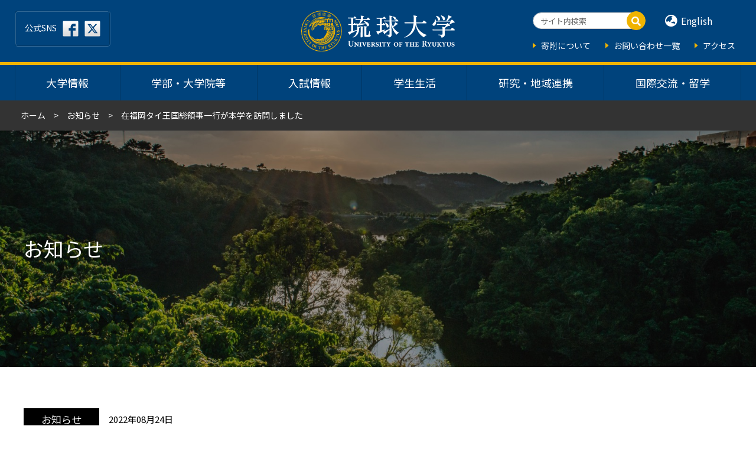

--- FILE ---
content_type: text/html; charset=UTF-8
request_url: https://www.u-ryukyu.ac.jp/news/37167/
body_size: 15218
content:
<!doctype html>
<html dir="ltr" lang="ja" prefix="og: https://ogp.me/ns#"  class="front-html loading ">

<head>
  <meta charset="utf-8">
  <meta http-equiv="X-UA-Compatible" content="IE=edge">
  <meta name="viewport" content="width=device-width, initial-scale=1, shrink-to-fit=no">
  <meta name="format-detection" content="telephone=no">
  <title>在福岡タイ王国総領事一行が本学を訪問しました | 琉球大学</title>
	<style>img:is([sizes="auto" i], [sizes^="auto," i]) { contain-intrinsic-size: 3000px 1500px }</style>
	
		<!-- All in One SEO 4.7.8 - aioseo.com -->
	<meta name="description" content="→ENGLISH VERSION 令和４年７月２７日（水）に 在福岡タイ王国総領事館のソールット スックタ" />
	<meta name="robots" content="max-image-preview:large" />
	<link rel="canonical" href="https://www.u-ryukyu.ac.jp/news/37167/" />
	<meta name="generator" content="All in One SEO (AIOSEO) 4.7.8" />
		<meta property="og:locale" content="ja_JP" />
		<meta property="og:site_name" content="琉球大学" />
		<meta property="og:type" content="article" />
		<meta property="og:title" content="在福岡タイ王国総領事一行が本学を訪問しました | 琉球大学" />
		<meta property="og:description" content="→ENGLISH VERSION 令和４年７月２７日（水）に 在福岡タイ王国総領事館のソールット スックタ" />
		<meta property="og:url" content="https://www.u-ryukyu.ac.jp/news/37167/" />
		<meta property="og:image" content="https://www.u-ryukyu.ac.jp/wp-content/uploads/2022/08/P1210681-scaled.jpg" />
		<meta property="og:image:secure_url" content="https://www.u-ryukyu.ac.jp/wp-content/uploads/2022/08/P1210681-scaled.jpg" />
		<meta property="og:image:width" content="2560" />
		<meta property="og:image:height" content="1920" />
		<meta property="article:published_time" content="2022-08-24T02:26:20+00:00" />
		<meta property="article:modified_time" content="2022-08-25T02:36:23+00:00" />
		<meta name="twitter:card" content="summary" />
		<meta name="twitter:title" content="在福岡タイ王国総領事一行が本学を訪問しました | 琉球大学" />
		<meta name="twitter:description" content="→ENGLISH VERSION 令和４年７月２７日（水）に 在福岡タイ王国総領事館のソールット スックタ" />
		<meta name="twitter:image" content="https://www.u-ryukyu.ac.jp/wp-content/uploads/2022/08/P1210681-scaled.jpg" />
		<meta name="google" content="nositelinkssearchbox" />
		<script type="application/ld+json" class="aioseo-schema">
			{"@context":"https:\/\/schema.org","@graph":[{"@type":"BreadcrumbList","@id":"https:\/\/www.u-ryukyu.ac.jp\/news\/37167\/#breadcrumblist","itemListElement":[{"@type":"ListItem","@id":"https:\/\/www.u-ryukyu.ac.jp\/#listItem","position":1,"name":"\u5bb6","item":"https:\/\/www.u-ryukyu.ac.jp\/","nextItem":{"@type":"ListItem","@id":"https:\/\/www.u-ryukyu.ac.jp\/news\/37167\/#listItem","name":"\u5728\u798f\u5ca1\u30bf\u30a4\u738b\u56fd\u7dcf\u9818\u4e8b\u4e00\u884c\u304c\u672c\u5b66\u3092\u8a2a\u554f\u3057\u307e\u3057\u305f"}},{"@type":"ListItem","@id":"https:\/\/www.u-ryukyu.ac.jp\/news\/37167\/#listItem","position":2,"name":"\u5728\u798f\u5ca1\u30bf\u30a4\u738b\u56fd\u7dcf\u9818\u4e8b\u4e00\u884c\u304c\u672c\u5b66\u3092\u8a2a\u554f\u3057\u307e\u3057\u305f","previousItem":{"@type":"ListItem","@id":"https:\/\/www.u-ryukyu.ac.jp\/#listItem","name":"\u5bb6"}}]},{"@type":"Organization","@id":"https:\/\/www.u-ryukyu.ac.jp\/#organization","name":"\u7409\u7403\u5927\u5b66","description":"\u6c96\u7e04\u306b\u7acb\u5730\u3059\u308b\u65e5\u672c\u306e\u56fd\u7acb\u5927\u5b66\u300c\u7409\u7403\u5927\u5b66\u300d\u306e\u30db\u30fc\u30e0\u30da\u30fc\u30b8","url":"https:\/\/www.u-ryukyu.ac.jp\/"},{"@type":"WebPage","@id":"https:\/\/www.u-ryukyu.ac.jp\/news\/37167\/#webpage","url":"https:\/\/www.u-ryukyu.ac.jp\/news\/37167\/","name":"\u5728\u798f\u5ca1\u30bf\u30a4\u738b\u56fd\u7dcf\u9818\u4e8b\u4e00\u884c\u304c\u672c\u5b66\u3092\u8a2a\u554f\u3057\u307e\u3057\u305f | \u7409\u7403\u5927\u5b66","description":"\u2192ENGLISH VERSION \u4ee4\u548c\uff14\u5e74\uff17\u6708\uff12\uff17\u65e5\uff08\u6c34\uff09\u306b \u5728\u798f\u5ca1\u30bf\u30a4\u738b\u56fd\u7dcf\u9818\u4e8b\u9928\u306e\u30bd\u30fc\u30eb\u30c3\u30c8 \u30b9\u30c3\u30af\u30bf","inLanguage":"ja","isPartOf":{"@id":"https:\/\/www.u-ryukyu.ac.jp\/#website"},"breadcrumb":{"@id":"https:\/\/www.u-ryukyu.ac.jp\/news\/37167\/#breadcrumblist"},"image":{"@type":"ImageObject","url":"https:\/\/www.u-ryukyu.ac.jp\/wp-content\/uploads\/2022\/08\/P1210681-scaled.jpg","@id":"https:\/\/www.u-ryukyu.ac.jp\/news\/37167\/#mainImage","width":2560,"height":1920},"primaryImageOfPage":{"@id":"https:\/\/www.u-ryukyu.ac.jp\/news\/37167\/#mainImage"},"datePublished":"2022-08-24T11:26:20+09:00","dateModified":"2022-08-25T11:36:23+09:00"},{"@type":"WebSite","@id":"https:\/\/www.u-ryukyu.ac.jp\/#website","url":"https:\/\/www.u-ryukyu.ac.jp\/","name":"\u7409\u7403\u5927\u5b66","description":"\u6c96\u7e04\u306b\u7acb\u5730\u3059\u308b\u65e5\u672c\u306e\u56fd\u7acb\u5927\u5b66\u300c\u7409\u7403\u5927\u5b66\u300d\u306e\u30db\u30fc\u30e0\u30da\u30fc\u30b8","inLanguage":"ja","publisher":{"@id":"https:\/\/www.u-ryukyu.ac.jp\/#organization"}}]}
		</script>
		<!-- All in One SEO -->

<link rel='dns-prefetch' href='//code.jquery.com' />
<link rel='dns-prefetch' href='//translate.google.com' />
<link rel='dns-prefetch' href='//stats.wp.com' />
<script type="text/javascript">
/* <![CDATA[ */
window._wpemojiSettings = {"baseUrl":"https:\/\/s.w.org\/images\/core\/emoji\/15.0.3\/72x72\/","ext":".png","svgUrl":"https:\/\/s.w.org\/images\/core\/emoji\/15.0.3\/svg\/","svgExt":".svg","source":{"concatemoji":"https:\/\/www.u-ryukyu.ac.jp\/wp-includes\/js\/wp-emoji-release.min.js?ver=6.7.1"}};
/*! This file is auto-generated */
!function(i,n){var o,s,e;function c(e){try{var t={supportTests:e,timestamp:(new Date).valueOf()};sessionStorage.setItem(o,JSON.stringify(t))}catch(e){}}function p(e,t,n){e.clearRect(0,0,e.canvas.width,e.canvas.height),e.fillText(t,0,0);var t=new Uint32Array(e.getImageData(0,0,e.canvas.width,e.canvas.height).data),r=(e.clearRect(0,0,e.canvas.width,e.canvas.height),e.fillText(n,0,0),new Uint32Array(e.getImageData(0,0,e.canvas.width,e.canvas.height).data));return t.every(function(e,t){return e===r[t]})}function u(e,t,n){switch(t){case"flag":return n(e,"\ud83c\udff3\ufe0f\u200d\u26a7\ufe0f","\ud83c\udff3\ufe0f\u200b\u26a7\ufe0f")?!1:!n(e,"\ud83c\uddfa\ud83c\uddf3","\ud83c\uddfa\u200b\ud83c\uddf3")&&!n(e,"\ud83c\udff4\udb40\udc67\udb40\udc62\udb40\udc65\udb40\udc6e\udb40\udc67\udb40\udc7f","\ud83c\udff4\u200b\udb40\udc67\u200b\udb40\udc62\u200b\udb40\udc65\u200b\udb40\udc6e\u200b\udb40\udc67\u200b\udb40\udc7f");case"emoji":return!n(e,"\ud83d\udc26\u200d\u2b1b","\ud83d\udc26\u200b\u2b1b")}return!1}function f(e,t,n){var r="undefined"!=typeof WorkerGlobalScope&&self instanceof WorkerGlobalScope?new OffscreenCanvas(300,150):i.createElement("canvas"),a=r.getContext("2d",{willReadFrequently:!0}),o=(a.textBaseline="top",a.font="600 32px Arial",{});return e.forEach(function(e){o[e]=t(a,e,n)}),o}function t(e){var t=i.createElement("script");t.src=e,t.defer=!0,i.head.appendChild(t)}"undefined"!=typeof Promise&&(o="wpEmojiSettingsSupports",s=["flag","emoji"],n.supports={everything:!0,everythingExceptFlag:!0},e=new Promise(function(e){i.addEventListener("DOMContentLoaded",e,{once:!0})}),new Promise(function(t){var n=function(){try{var e=JSON.parse(sessionStorage.getItem(o));if("object"==typeof e&&"number"==typeof e.timestamp&&(new Date).valueOf()<e.timestamp+604800&&"object"==typeof e.supportTests)return e.supportTests}catch(e){}return null}();if(!n){if("undefined"!=typeof Worker&&"undefined"!=typeof OffscreenCanvas&&"undefined"!=typeof URL&&URL.createObjectURL&&"undefined"!=typeof Blob)try{var e="postMessage("+f.toString()+"("+[JSON.stringify(s),u.toString(),p.toString()].join(",")+"));",r=new Blob([e],{type:"text/javascript"}),a=new Worker(URL.createObjectURL(r),{name:"wpTestEmojiSupports"});return void(a.onmessage=function(e){c(n=e.data),a.terminate(),t(n)})}catch(e){}c(n=f(s,u,p))}t(n)}).then(function(e){for(var t in e)n.supports[t]=e[t],n.supports.everything=n.supports.everything&&n.supports[t],"flag"!==t&&(n.supports.everythingExceptFlag=n.supports.everythingExceptFlag&&n.supports[t]);n.supports.everythingExceptFlag=n.supports.everythingExceptFlag&&!n.supports.flag,n.DOMReady=!1,n.readyCallback=function(){n.DOMReady=!0}}).then(function(){return e}).then(function(){var e;n.supports.everything||(n.readyCallback(),(e=n.source||{}).concatemoji?t(e.concatemoji):e.wpemoji&&e.twemoji&&(t(e.twemoji),t(e.wpemoji)))}))}((window,document),window._wpemojiSettings);
/* ]]> */
</script>
<style id='wp-emoji-styles-inline-css' type='text/css'>

	img.wp-smiley, img.emoji {
		display: inline !important;
		border: none !important;
		box-shadow: none !important;
		height: 1em !important;
		width: 1em !important;
		margin: 0 0.07em !important;
		vertical-align: -0.1em !important;
		background: none !important;
		padding: 0 !important;
	}
</style>
<link rel='stylesheet'  href='https://www.u-ryukyu.ac.jp/wp-includes/css/dist/block-library/style.min.css?ver=6.7.1'  media='all'>
<link rel='stylesheet'  href='https://www.u-ryukyu.ac.jp/wp-includes/js/mediaelement/mediaelementplayer-legacy.min.css?ver=4.2.17'  media='all'>
<link rel='stylesheet'  href='https://www.u-ryukyu.ac.jp/wp-includes/js/mediaelement/wp-mediaelement.min.css?ver=6.7.1'  media='all'>
<style id='jetpack-sharing-buttons-style-inline-css' type='text/css'>
.jetpack-sharing-buttons__services-list{display:flex;flex-direction:row;flex-wrap:wrap;gap:0;list-style-type:none;margin:5px;padding:0}.jetpack-sharing-buttons__services-list.has-small-icon-size{font-size:12px}.jetpack-sharing-buttons__services-list.has-normal-icon-size{font-size:16px}.jetpack-sharing-buttons__services-list.has-large-icon-size{font-size:24px}.jetpack-sharing-buttons__services-list.has-huge-icon-size{font-size:36px}@media print{.jetpack-sharing-buttons__services-list{display:none!important}}.editor-styles-wrapper .wp-block-jetpack-sharing-buttons{gap:0;padding-inline-start:0}ul.jetpack-sharing-buttons__services-list.has-background{padding:1.25em 2.375em}
</style>
<style id='filebird-block-filebird-gallery-style-inline-css' type='text/css'>
ul.filebird-block-filebird-gallery{margin:auto!important;padding:0!important;width:100%}ul.filebird-block-filebird-gallery.layout-grid{display:grid;grid-gap:20px;align-items:stretch;grid-template-columns:repeat(var(--columns),1fr);justify-items:stretch}ul.filebird-block-filebird-gallery.layout-grid li img{border:1px solid #ccc;box-shadow:2px 2px 6px 0 rgba(0,0,0,.3);height:100%;max-width:100%;-o-object-fit:cover;object-fit:cover;width:100%}ul.filebird-block-filebird-gallery.layout-masonry{-moz-column-count:var(--columns);-moz-column-gap:var(--space);column-gap:var(--space);-moz-column-width:var(--min-width);columns:var(--min-width) var(--columns);display:block;overflow:auto}ul.filebird-block-filebird-gallery.layout-masonry li{margin-bottom:var(--space)}ul.filebird-block-filebird-gallery li{list-style:none}ul.filebird-block-filebird-gallery li figure{height:100%;margin:0;padding:0;position:relative;width:100%}ul.filebird-block-filebird-gallery li figure figcaption{background:linear-gradient(0deg,rgba(0,0,0,.7),rgba(0,0,0,.3) 70%,transparent);bottom:0;box-sizing:border-box;color:#fff;font-size:.8em;margin:0;max-height:100%;overflow:auto;padding:3em .77em .7em;position:absolute;text-align:center;width:100%;z-index:2}ul.filebird-block-filebird-gallery li figure figcaption a{color:inherit}

</style>
<style id='classic-theme-styles-inline-css' type='text/css'>
/*! This file is auto-generated */
.wp-block-button__link{color:#fff;background-color:#32373c;border-radius:9999px;box-shadow:none;text-decoration:none;padding:calc(.667em + 2px) calc(1.333em + 2px);font-size:1.125em}.wp-block-file__button{background:#32373c;color:#fff;text-decoration:none}
</style>
<style id='global-styles-inline-css' type='text/css'>
:root{--wp--preset--aspect-ratio--square: 1;--wp--preset--aspect-ratio--4-3: 4/3;--wp--preset--aspect-ratio--3-4: 3/4;--wp--preset--aspect-ratio--3-2: 3/2;--wp--preset--aspect-ratio--2-3: 2/3;--wp--preset--aspect-ratio--16-9: 16/9;--wp--preset--aspect-ratio--9-16: 9/16;--wp--preset--color--black: #000000;--wp--preset--color--cyan-bluish-gray: #abb8c3;--wp--preset--color--white: #ffffff;--wp--preset--color--pale-pink: #f78da7;--wp--preset--color--vivid-red: #cf2e2e;--wp--preset--color--luminous-vivid-orange: #ff6900;--wp--preset--color--luminous-vivid-amber: #fcb900;--wp--preset--color--light-green-cyan: #7bdcb5;--wp--preset--color--vivid-green-cyan: #00d084;--wp--preset--color--pale-cyan-blue: #8ed1fc;--wp--preset--color--vivid-cyan-blue: #0693e3;--wp--preset--color--vivid-purple: #9b51e0;--wp--preset--gradient--vivid-cyan-blue-to-vivid-purple: linear-gradient(135deg,rgba(6,147,227,1) 0%,rgb(155,81,224) 100%);--wp--preset--gradient--light-green-cyan-to-vivid-green-cyan: linear-gradient(135deg,rgb(122,220,180) 0%,rgb(0,208,130) 100%);--wp--preset--gradient--luminous-vivid-amber-to-luminous-vivid-orange: linear-gradient(135deg,rgba(252,185,0,1) 0%,rgba(255,105,0,1) 100%);--wp--preset--gradient--luminous-vivid-orange-to-vivid-red: linear-gradient(135deg,rgba(255,105,0,1) 0%,rgb(207,46,46) 100%);--wp--preset--gradient--very-light-gray-to-cyan-bluish-gray: linear-gradient(135deg,rgb(238,238,238) 0%,rgb(169,184,195) 100%);--wp--preset--gradient--cool-to-warm-spectrum: linear-gradient(135deg,rgb(74,234,220) 0%,rgb(151,120,209) 20%,rgb(207,42,186) 40%,rgb(238,44,130) 60%,rgb(251,105,98) 80%,rgb(254,248,76) 100%);--wp--preset--gradient--blush-light-purple: linear-gradient(135deg,rgb(255,206,236) 0%,rgb(152,150,240) 100%);--wp--preset--gradient--blush-bordeaux: linear-gradient(135deg,rgb(254,205,165) 0%,rgb(254,45,45) 50%,rgb(107,0,62) 100%);--wp--preset--gradient--luminous-dusk: linear-gradient(135deg,rgb(255,203,112) 0%,rgb(199,81,192) 50%,rgb(65,88,208) 100%);--wp--preset--gradient--pale-ocean: linear-gradient(135deg,rgb(255,245,203) 0%,rgb(182,227,212) 50%,rgb(51,167,181) 100%);--wp--preset--gradient--electric-grass: linear-gradient(135deg,rgb(202,248,128) 0%,rgb(113,206,126) 100%);--wp--preset--gradient--midnight: linear-gradient(135deg,rgb(2,3,129) 0%,rgb(40,116,252) 100%);--wp--preset--font-size--small: 13px;--wp--preset--font-size--medium: 20px;--wp--preset--font-size--large: 36px;--wp--preset--font-size--x-large: 42px;--wp--preset--spacing--20: 0.44rem;--wp--preset--spacing--30: 0.67rem;--wp--preset--spacing--40: 1rem;--wp--preset--spacing--50: 1.5rem;--wp--preset--spacing--60: 2.25rem;--wp--preset--spacing--70: 3.38rem;--wp--preset--spacing--80: 5.06rem;--wp--preset--shadow--natural: 6px 6px 9px rgba(0, 0, 0, 0.2);--wp--preset--shadow--deep: 12px 12px 50px rgba(0, 0, 0, 0.4);--wp--preset--shadow--sharp: 6px 6px 0px rgba(0, 0, 0, 0.2);--wp--preset--shadow--outlined: 6px 6px 0px -3px rgba(255, 255, 255, 1), 6px 6px rgba(0, 0, 0, 1);--wp--preset--shadow--crisp: 6px 6px 0px rgba(0, 0, 0, 1);}:where(.is-layout-flex){gap: 0.5em;}:where(.is-layout-grid){gap: 0.5em;}body .is-layout-flex{display: flex;}.is-layout-flex{flex-wrap: wrap;align-items: center;}.is-layout-flex > :is(*, div){margin: 0;}body .is-layout-grid{display: grid;}.is-layout-grid > :is(*, div){margin: 0;}:where(.wp-block-columns.is-layout-flex){gap: 2em;}:where(.wp-block-columns.is-layout-grid){gap: 2em;}:where(.wp-block-post-template.is-layout-flex){gap: 1.25em;}:where(.wp-block-post-template.is-layout-grid){gap: 1.25em;}.has-black-color{color: var(--wp--preset--color--black) !important;}.has-cyan-bluish-gray-color{color: var(--wp--preset--color--cyan-bluish-gray) !important;}.has-white-color{color: var(--wp--preset--color--white) !important;}.has-pale-pink-color{color: var(--wp--preset--color--pale-pink) !important;}.has-vivid-red-color{color: var(--wp--preset--color--vivid-red) !important;}.has-luminous-vivid-orange-color{color: var(--wp--preset--color--luminous-vivid-orange) !important;}.has-luminous-vivid-amber-color{color: var(--wp--preset--color--luminous-vivid-amber) !important;}.has-light-green-cyan-color{color: var(--wp--preset--color--light-green-cyan) !important;}.has-vivid-green-cyan-color{color: var(--wp--preset--color--vivid-green-cyan) !important;}.has-pale-cyan-blue-color{color: var(--wp--preset--color--pale-cyan-blue) !important;}.has-vivid-cyan-blue-color{color: var(--wp--preset--color--vivid-cyan-blue) !important;}.has-vivid-purple-color{color: var(--wp--preset--color--vivid-purple) !important;}.has-black-background-color{background-color: var(--wp--preset--color--black) !important;}.has-cyan-bluish-gray-background-color{background-color: var(--wp--preset--color--cyan-bluish-gray) !important;}.has-white-background-color{background-color: var(--wp--preset--color--white) !important;}.has-pale-pink-background-color{background-color: var(--wp--preset--color--pale-pink) !important;}.has-vivid-red-background-color{background-color: var(--wp--preset--color--vivid-red) !important;}.has-luminous-vivid-orange-background-color{background-color: var(--wp--preset--color--luminous-vivid-orange) !important;}.has-luminous-vivid-amber-background-color{background-color: var(--wp--preset--color--luminous-vivid-amber) !important;}.has-light-green-cyan-background-color{background-color: var(--wp--preset--color--light-green-cyan) !important;}.has-vivid-green-cyan-background-color{background-color: var(--wp--preset--color--vivid-green-cyan) !important;}.has-pale-cyan-blue-background-color{background-color: var(--wp--preset--color--pale-cyan-blue) !important;}.has-vivid-cyan-blue-background-color{background-color: var(--wp--preset--color--vivid-cyan-blue) !important;}.has-vivid-purple-background-color{background-color: var(--wp--preset--color--vivid-purple) !important;}.has-black-border-color{border-color: var(--wp--preset--color--black) !important;}.has-cyan-bluish-gray-border-color{border-color: var(--wp--preset--color--cyan-bluish-gray) !important;}.has-white-border-color{border-color: var(--wp--preset--color--white) !important;}.has-pale-pink-border-color{border-color: var(--wp--preset--color--pale-pink) !important;}.has-vivid-red-border-color{border-color: var(--wp--preset--color--vivid-red) !important;}.has-luminous-vivid-orange-border-color{border-color: var(--wp--preset--color--luminous-vivid-orange) !important;}.has-luminous-vivid-amber-border-color{border-color: var(--wp--preset--color--luminous-vivid-amber) !important;}.has-light-green-cyan-border-color{border-color: var(--wp--preset--color--light-green-cyan) !important;}.has-vivid-green-cyan-border-color{border-color: var(--wp--preset--color--vivid-green-cyan) !important;}.has-pale-cyan-blue-border-color{border-color: var(--wp--preset--color--pale-cyan-blue) !important;}.has-vivid-cyan-blue-border-color{border-color: var(--wp--preset--color--vivid-cyan-blue) !important;}.has-vivid-purple-border-color{border-color: var(--wp--preset--color--vivid-purple) !important;}.has-vivid-cyan-blue-to-vivid-purple-gradient-background{background: var(--wp--preset--gradient--vivid-cyan-blue-to-vivid-purple) !important;}.has-light-green-cyan-to-vivid-green-cyan-gradient-background{background: var(--wp--preset--gradient--light-green-cyan-to-vivid-green-cyan) !important;}.has-luminous-vivid-amber-to-luminous-vivid-orange-gradient-background{background: var(--wp--preset--gradient--luminous-vivid-amber-to-luminous-vivid-orange) !important;}.has-luminous-vivid-orange-to-vivid-red-gradient-background{background: var(--wp--preset--gradient--luminous-vivid-orange-to-vivid-red) !important;}.has-very-light-gray-to-cyan-bluish-gray-gradient-background{background: var(--wp--preset--gradient--very-light-gray-to-cyan-bluish-gray) !important;}.has-cool-to-warm-spectrum-gradient-background{background: var(--wp--preset--gradient--cool-to-warm-spectrum) !important;}.has-blush-light-purple-gradient-background{background: var(--wp--preset--gradient--blush-light-purple) !important;}.has-blush-bordeaux-gradient-background{background: var(--wp--preset--gradient--blush-bordeaux) !important;}.has-luminous-dusk-gradient-background{background: var(--wp--preset--gradient--luminous-dusk) !important;}.has-pale-ocean-gradient-background{background: var(--wp--preset--gradient--pale-ocean) !important;}.has-electric-grass-gradient-background{background: var(--wp--preset--gradient--electric-grass) !important;}.has-midnight-gradient-background{background: var(--wp--preset--gradient--midnight) !important;}.has-small-font-size{font-size: var(--wp--preset--font-size--small) !important;}.has-medium-font-size{font-size: var(--wp--preset--font-size--medium) !important;}.has-large-font-size{font-size: var(--wp--preset--font-size--large) !important;}.has-x-large-font-size{font-size: var(--wp--preset--font-size--x-large) !important;}
:where(.wp-block-post-template.is-layout-flex){gap: 1.25em;}:where(.wp-block-post-template.is-layout-grid){gap: 1.25em;}
:where(.wp-block-columns.is-layout-flex){gap: 2em;}:where(.wp-block-columns.is-layout-grid){gap: 2em;}
:root :where(.wp-block-pullquote){font-size: 1.5em;line-height: 1.6;}
</style>
<link rel='stylesheet'  href='https://www.u-ryukyu.ac.jp/wp-content/themes/ryudai/stylesheets/styles.css?ver=1.2.9'  media='all'>
<link rel='stylesheet'  href='https://www.u-ryukyu.ac.jp/wp-content/themes/ryudai/stylesheets/addstyle.css?ver=1.2.9'  media='all'>
<link rel='stylesheet'  href='https://www.u-ryukyu.ac.jp/wp-content/plugins/3d-flipbook-dflip-lite/assets/css/dflip.min.css?ver=2.3.57'  media='all'>
<script type="text/javascript" src="https://www.u-ryukyu.ac.jp/wp-content/themes/ryudai/javascripts/modernizr.js?ver=1.2.9" id="modernizr-js-js"></script>
<script type="text/javascript" src="https://code.jquery.com/jquery-3.6.4.js?ver=1.2.9" id="jquery-js-js"></script>
<script type="text/javascript" src="https://www.u-ryukyu.ac.jp/wp-includes/js/jquery/jquery.min.js?ver=3.7.1" id="jquery-core-js"></script>
<script type="text/javascript" src="https://www.u-ryukyu.ac.jp/wp-includes/js/jquery/jquery-migrate.min.js?ver=3.4.1" id="jquery-migrate-js"></script>
<link rel="https://api.w.org/" href="https://www.u-ryukyu.ac.jp/wp-json/" /><link rel="EditURI" type="application/rsd+xml" title="RSD" href="https://www.u-ryukyu.ac.jp/xmlrpc.php?rsd" />
<meta name="generator" content="WordPress 6.7.1" />
<link rel='shortlink' href='https://www.u-ryukyu.ac.jp/?p=37167' />
<link rel="alternate" title="oEmbed (JSON)" type="application/json+oembed" href="https://www.u-ryukyu.ac.jp/wp-json/oembed/1.0/embed?url=https%3A%2F%2Fwww.u-ryukyu.ac.jp%2Fnews%2F37167%2F" />
<link rel="alternate" title="oEmbed (XML)" type="text/xml+oembed" href="https://www.u-ryukyu.ac.jp/wp-json/oembed/1.0/embed?url=https%3A%2F%2Fwww.u-ryukyu.ac.jp%2Fnews%2F37167%2F&#038;format=xml" />
	<style>img#wpstats{display:none}</style>
		  <meta name="msapplication-square70x70logo" content="https://www.u-ryukyu.ac.jp/wp-content/themes/ryudai/favicons/site-tile-70x70.png">
<meta name="msapplication-square150x150logo" content="https://www.u-ryukyu.ac.jp/wp-content/themes/ryudai/favicons/site-tile-150x150.png">
<meta name="msapplication-wide310x150logo" content="https://www.u-ryukyu.ac.jp/wp-content/themes/ryudai/favicons/site-tile-310x150.png">
<meta name="msapplication-square310x310logo" content="https://www.u-ryukyu.ac.jp/wp-content/themes/ryudai/favicons/site-tile-310x310.png">
<meta name="msapplication-TileColor" content="#ffffff">
<link rel="shortcut icon" type="image/vnd.microsoft.icon" href="https://www.u-ryukyu.ac.jp/wp-content/themes/ryudai/favicons/favicon.ico">
<link rel="icon" type="image/vnd.microsoft.icon" href="https://www.u-ryukyu.ac.jp/wp-content/themes/ryudai/favicons/favicon.ico">
<link rel="apple-touch-icon" sizes="57x57" href="https://www.u-ryukyu.ac.jp/wp-content/themes/ryudai/favicons/apple-touch-icon-57x57.png">
<link rel="apple-touch-icon" sizes="60x60" href="https://www.u-ryukyu.ac.jp/wp-content/themes/ryudai/favicons/apple-touch-icon-60x60.png">
<link rel="apple-touch-icon" sizes="72x72" href="https://www.u-ryukyu.ac.jp/wp-content/themes/ryudai/favicons/apple-touch-icon-72x72.png">
<link rel="apple-touch-icon" sizes="76x76" href="https://www.u-ryukyu.ac.jp/wp-content/themes/ryudai/favicons/apple-touch-icon-76x76.png">
<link rel="apple-touch-icon" sizes="114x114" href="https://www.u-ryukyu.ac.jp/wp-content/themes/ryudai/favicons/apple-touch-icon-114x114.png">
<link rel="apple-touch-icon" sizes="120x120" href="https://www.u-ryukyu.ac.jp/wp-content/themes/ryudai/favicons/apple-touch-icon-120x120.png">
<link rel="apple-touch-icon" sizes="144x144" href="https://www.u-ryukyu.ac.jp/wp-content/themes/ryudai/favicons/apple-touch-icon-144x144.png">
<link rel="apple-touch-icon" sizes="152x152" href="https://www.u-ryukyu.ac.jp/wp-content/themes/ryudai/favicons/apple-touch-icon-152x152.png">
<link rel="apple-touch-icon" sizes="180x180" href="https://www.u-ryukyu.ac.jp/wp-content/themes/ryudai/favicons/apple-touch-icon-180x180.png">
<link rel="icon" type="image/png" sizes="36x36" href="https://www.u-ryukyu.ac.jp/wp-content/themes/ryudai/favicons/android-chrome-36x36.png">
<link rel="icon" type="image/png" sizes="48x48" href="https://www.u-ryukyu.ac.jp/wp-content/themes/ryudai/favicons/android-chrome-48x48.png">
<link rel="icon" type="image/png" sizes="72x72" href="https://www.u-ryukyu.ac.jp/wp-content/themes/ryudai/favicons/android-chrome-72x72.png">
<link rel="icon" type="image/png" sizes="96x96" href="https://www.u-ryukyu.ac.jp/wp-content/themes/ryudai/favicons/android-chrome-96x96.png">
<link rel="icon" type="image/png" sizes="128x128" href="https://www.u-ryukyu.ac.jp/wp-content/themes/ryudai/favicons/android-chrome-128x128.png">
<link rel="icon" type="image/png" sizes="144x144" href="https://www.u-ryukyu.ac.jp/wp-content/themes/ryudai/favicons/android-chrome-144x144.png">
<link rel="icon" type="image/png" sizes="152x152" href="https://www.u-ryukyu.ac.jp/wp-content/themes/ryudai/favicons/android-chrome-152x152.png">
<link rel="icon" type="image/png" sizes="192x192" href="https://www.u-ryukyu.ac.jp/wp-content/themes/ryudai/favicons/android-chrome-192x192.png">
<link rel="icon" type="image/png" sizes="256x256" href="https://www.u-ryukyu.ac.jp/wp-content/themes/ryudai/favicons/android-chrome-256x256.png">
<link rel="icon" type="image/png" sizes="384x384" href="https://www.u-ryukyu.ac.jp/wp-content/themes/ryudai/favicons/android-chrome-384x384.png">
<link rel="icon" type="image/png" sizes="512x512" href="https://www.u-ryukyu.ac.jp/wp-content/themes/ryudai/favicons/android-chrome-512x512.png">
<link rel="icon" type="image/png" sizes="36x36" href="https://www.u-ryukyu.ac.jp/wp-content/themes/ryudai/favicons/icon-36x36.png">
<link rel="icon" type="image/png" sizes="48x48" href="https://www.u-ryukyu.ac.jp/wp-content/themes/ryudai/favicons/icon-48x48.png">
<link rel="icon" type="image/png" sizes="72x72" href="https://www.u-ryukyu.ac.jp/wp-content/themes/ryudai/favicons/icon-72x72.png">
<link rel="icon" type="image/png" sizes="96x96" href="https://www.u-ryukyu.ac.jp/wp-content/themes/ryudai/favicons/icon-96x96.png">
<link rel="icon" type="image/png" sizes="128x128" href="https://www.u-ryukyu.ac.jp/wp-content/themes/ryudai/favicons/icon-128x128.png">
<link rel="icon" type="image/png" sizes="144x144" href="https://www.u-ryukyu.ac.jp/wp-content/themes/ryudai/favicons/icon-144x144.png">
<link rel="icon" type="image/png" sizes="152x152" href="https://www.u-ryukyu.ac.jp/wp-content/themes/ryudai/favicons/icon-152x152.png">
<link rel="icon" type="image/png" sizes="160x160" href="https://www.u-ryukyu.ac.jp/wp-content/themes/ryudai/favicons/icon-160x160.png">
<link rel="icon" type="image/png" sizes="192x192" href="https://www.u-ryukyu.ac.jp/wp-content/themes/ryudai/favicons/icon-192x192.png">
<link rel="icon" type="image/png" sizes="196x196" href="https://www.u-ryukyu.ac.jp/wp-content/themes/ryudai/favicons/icon-196x196.png">
<link rel="icon" type="image/png" sizes="256x256" href="https://www.u-ryukyu.ac.jp/wp-content/themes/ryudai/favicons/icon-256x256.png">
<link rel="icon" type="image/png" sizes="384x384" href="https://www.u-ryukyu.ac.jp/wp-content/themes/ryudai/favicons/icon-384x384.png">
<link rel="icon" type="image/png" sizes="512x512" href="https://www.u-ryukyu.ac.jp/wp-content/themes/ryudai/favicons/icon-512x512.png">
<link rel="icon" type="image/png" sizes="16x16" href="https://www.u-ryukyu.ac.jp/wp-content/themes/ryudai/favicons/icon-16x16.png">
<link rel="icon" type="image/png" sizes="24x24" href="https://www.u-ryukyu.ac.jp/wp-content/themes/ryudai/favicons/icon-24x24.png">
<link rel="icon" type="image/png" sizes="32x32" href="https://www.u-ryukyu.ac.jp/wp-content/themes/ryudai/favicons/icon-32x32.png">
<link rel="manifest" href="https://www.u-ryukyu.ac.jp/wp-content/themes/ryudai/favicons/manifest.json">
  <link href="https://fonts.googleapis.com/css?family=Roboto:500,500i,300" rel="stylesheet" />
  <link href="https://fonts.googleapis.com/css?family=Noto+Sans+JP:400,700" rel="stylesheet" />
  <script async src="https://www.googletagmanager.com/gtag/js?id=UA-1455555-1"></script>
  <script>
  window.dataLayer = window.dataLayer || [];

  function gtag() {
    dataLayer.push(arguments);
  }
  gtag('js', new Date());
  gtag('config', 'UA-1455555-1');
  </script>

  <script>
  document.addEventListener("DOMContentLoaded", function() {
    var adminbar = window.document.getElementById('wpadminbar');
    if (adminbar) adminbar.dataset.sttIgnore = true;
  });
  </script>
</head>

<body id="top" class="news-template-default single single-news postid-37167">
  <div id="google_translate_element2"></div>
<div id="vue-header" :class="{ 'is-loaded': isLoaded, 'is-sticking': isSticking, 'is-sticky': isSticky }">
  <header class="header">
    <nav class="header__inner" data-scroll-header>

      <a class="header__brand" href="https://www.u-ryukyu.ac.jp">
        <img class="hover-opacity" src="https://www.u-ryukyu.ac.jp/wp-content/themes/ryudai/images/logo.svg" alt="琉球大学"
          v-show="!isSticky" style="display: none" />
        <img class="hover-opacity" src="https://www.u-ryukyu.ac.jp/wp-content/themes/ryudai/images/logo_symbol.svg" alt="琉球大学"
          v-show="isSticky" style="display: none" />
      </a>

      <div class="header__navs">
        <ul class="header__navs-navs">
          <li class="header__navs-nav">
            <a class="header__navs-link" href="https://www.u-ryukyu.ac.jp/aboutus/"
              :class="{ 'is-active': openMenu === 1 }" @mouseover.stop.prevent="!isMobileAny && handleMouseOver(1)"
              @mouseleave.stop.prevent="!isMobileAny && handleMouseLeave()">
              大学情報            </a>
          </li>
          <li class="header__navs-nav">
            <a class="header__navs-link" href="https://www.u-ryukyu.ac.jp/faculty/"
              :class="{ 'is-active': openMenu === 2 }" @mouseover.stop.prevent="!isMobileAny && handleMouseOver(2)"
              @mouseleave.stop.prevent="!isMobileAny && handleMouseLeave()">学部・大学院等</a>
          </li>
          <li class="header__navs-nav">
            <a class="header__navs-link"
            href="https://www.u-ryukyu.ac.jp/admissions/">入試情報</a>
          </li>
          <li class="header__navs-nav">
            <a class="header__navs-link" href="https://www.u-ryukyu.ac.jp/campuslife/"
              :class="{ 'is-active': openMenu === 4 }" @mouseover.stop.prevent="!isMobileAny && handleMouseOver(4)"
              @mouseleave.stop.prevent="!isMobileAny && handleMouseLeave()">学生生活</a>
          </li>
          <li class="header__navs-nav">
            <a class="header__navs-link"
              href="https://www.u-ryukyu.ac.jp/research-outreach/">研究・地域連携</a>
          </li>
          <li class="header__navs-nav">
            <a class="header__navs-link"
              href="https://www.u-ryukyu.ac.jp/international/">国際交流・留学</a>
          </li>
        </ul>
      </div>

      <div class="header__sns__link">
        <div class="header__sns__link__inner">
        <span>公式SNS</span>
        <a href="https://www.facebook.com/univ.ryukyu/" target="_blank"><img class="snsBtn" src="https://www.u-ryukyu.ac.jp/wp-content/themes/ryudai/images/facebookBtn.png" alt="琉球大学公式facebookアカウント"></a>
        <a href="https://twitter.com/univ_ryukyu" target="_blank"><img class="snsBtn" src="https://www.u-ryukyu.ac.jp/wp-content/themes/ryudai/images/XBtn.png" alt="琉球大学公式twitterアカウント"></a>
        </div>
      </div>

      <div class="header__subnavs">
        <div class="header__forms mb-2"> 
          <form action="https://www.u-ryukyu.ac.jp" class="header__search-form d-none d-md-block">
            <input class="header__search-input form-control" type="text" name="s" title="サイト内検索" placeholder="サイト内検索" />
            <button class="header__search-button btn" type="submit">
              <i aria-hidden="true" role="presentation" class="fas fa-search"></i>
            </button>
          </form>
          <div class="header__lang">
            <a href="/en/" class="btn btn-link text-white data-stt-ignore line-height-150 header__lang-button">
              <i aria-hidden="true" role="presentation"
                class="fas fa-globe-asia header__lang-icon"></i><span>English</span>
            </a>
          </div>
          <button class="header__drawer-btn" type="button" @click.stop.prevent="handleToggle(5)">
            <span class="mb-1">MENU</span>
            <i aria-hidden="true" role="presentation" class="header__drawer-btn-bar"></i>
          </button>
        </div>
        <ul class="header__links">
          <li class="header__links-item">
            <i aria-hidden="true" role="presentation" class="icon icon-caret-right text-secondary mr-1"></i>
            <a class="header__links-link"
              href="https://www.u-ryukyu.ac.jp/donation/">寄附について</a>
          </li>
          <li class="header__links-item">
            <i aria-hidden="true" role="presentation" class="icon icon-caret-right text-secondary mr-1"></i>
            <a class="header__links-link"
              href="https://www.u-ryukyu.ac.jp/inquiry-index/">お問い合わせ一覧</a>
          </li>
          <li class="header__links-item">
            <i aria-hidden="true" role="presentation" class="icon icon-caret-right text-secondary mr-1"></i>
            <a class="header__links-link"
              href="https://www.u-ryukyu.ac.jp/access/">アクセス</a>
          </li>
        </ul>
      </div>
    </nav>

    <nav v-show="openMenu === 1" class="header__menu" @mouseover.stop.prevent="!isMobileAny && handleMouseOver(1)"
      @mouseleave.stop.prevent="!isMobileAny && handleMouseLeave()">
      <div class="header__menu-inner">
        <div class="header__menu-block">
          <ul class="header__menu-list">
            <li class="header__menu-list-item">
              <i aria-hidden="true" role="presentation" class="icon icon-caret-right text-secondary mr-2 pt-1"></i>
              <a class="header__menu-list-link" href="https://www.u-ryukyu.ac.jp/aboutus/#anc-1">琉球大学について</a>
            </li>
            <li class="header__menu-list-item">
              <i aria-hidden="true" role="presentation" class="icon icon-caret-right text-secondary mr-2 pt-1"></i>
              <a class="header__menu-list-link" href="https://www.u-ryukyu.ac.jp/aboutus/#anc-4">公開情報</a>
            </li>
            <li class=" header__menu-list-item">
              <i aria-hidden="true" role="presentation" class="icon icon-caret-right text-secondary mr-2 pt-1"></i>
              <a class="header__menu-list-link" href="https://education.joureikun.jp/u_ryukyu/" target="_blank">規則集データベース</a>
            </li>
          </ul>
        </div>
        <div class="header__menu-block">
          <ul class="header__menu-list">
            <li class="header__menu-list-item">
              <i aria-hidden="true" role="presentation" class="icon icon-caret-right text-secondary mr-2 pt-1"></i>
              <a class="header__menu-list-link" href="https://www.u-ryukyu.ac.jp/aboutus/#anc-2">琉球大学の取り組み</a>
            </li>
            <li class=" header__menu-list-item">
              <i aria-hidden="true" role="presentation" class="icon icon-caret-right text-secondary mr-2 pt-1"></i>
              <a class="header__menu-list-link" href="https://www.u-ryukyu.ac.jp/aboutus/#anc-5">教職員募集情報</a>
            </li>
            <li class=" header__menu-list-item">
              <i aria-hidden="true" role="presentation" class="icon icon-caret-right text-secondary mr-2 pt-1"></i>
              <a class="header__menu-list-link" href="https://r-iten.skr.u-ryukyu.ac.jp/" target="_blank">医学部・病院移転事業</a>
            </li>
          </ul>
        </div>
      </div>
    </nav>

    <nav v-show="openMenu === 2" class="header__menu" @mouseover.stop.prevent="!isMobileAny && handleMouseOver(2)"
      @mouseleave.stop.prevent="!isMobileAny && handleMouseLeave()">
      <div class="header__menu-inner">
        <div class="header__menu-block">
          <ul class="header__menu-list">
            <li class="header__menu-list-item">
              <i aria-hidden="true" role="presentation" class="icon icon-caret-right text-secondary mr-2 pt-1"></i>
              <a class="header__menu-list-link" href="https://www.u-ryukyu.ac.jp/faculty/#anc-1">学部</a>
            </li>
          </ul>
        </div>
        <div class="header__menu-block">
          <ul class="header__menu-list">
            <li class="header__menu-list-item">
              <i aria-hidden="true" role="presentation" class="icon icon-caret-right text-secondary mr-2 pt-1"></i>
              <a class="header__menu-list-link" href="https://www.u-ryukyu.ac.jp/faculty/#anc-2">大学院</a>
            </li>
          </ul>
        </div>
        <div class="header__menu-block">
          <ul class="header__menu-list">
            <li class="header__menu-list-item">
              <i aria-hidden="true" role="presentation" class="icon icon-caret-right text-secondary mr-2 pt-1"></i>
              <a class="header__menu-list-link" href="https://www.u-ryukyu.ac.jp/faculty/#anc-3">センター等</a>
            </li>
          </ul>
        </div>
      </div>
    </nav>

    <nav v-show="openMenu === 3" class="header__menu" @mouseover.stop.prevent="!isMobileAny && handleMouseOver(3)"
      @mouseleave.stop.prevent="!isMobileAny && handleMouseLeave()">
      <div class="header__menu-inner">
        <div class="header__menu-block">
          <ul class="header__menu-list">
            <li class="header__menu-list-item">
              <i aria-hidden="true" role="presentation" class="icon icon-caret-right text-secondary mr-2 pt-1"></i>
              <a class="header__menu-list-link" href="https://www.u-ryukyu.ac.jp/admissions/">
                入試情報              </a>
            </li>
            <li class="header__menu-list-item">
              <i aria-hidden="true" role="presentation" class="icon icon-caret-right text-secondary mr-2 pt-1"></i>
              <a class="header__menu-list-link" href="">
                              </a>
            </li>
          </ul>
        </div>
        <div class="header__menu-block">
          <ul class="header__menu-list">
            <li class="header__menu-list-item">
              <i aria-hidden="true" role="presentation" class="icon icon-caret-right text-secondary mr-2 pt-1"></i>
              <a class="header__menu-list-link" href="https://www.u-ryukyu.ac.jp/admissions/infomation/">
                入試課からのお知らせ              </a>
            </li>
            <li class="header__menu-list-item">
              <i aria-hidden="true" role="presentation" class="icon icon-caret-right text-secondary mr-2 pt-1"></i>
              <a class="header__menu-list-link" href="https://www.u-ryukyu.ac.jp/admissions/graduateschool/">
                大学院入試情報              </a>
            </li>
          </ul>
        </div>
        <div class="header__menu-block">
          <ul class="header__menu-list">
            <li class="header__menu-list-item">
              <i aria-hidden="true" role="presentation" class="icon icon-caret-right text-secondary mr-2 pt-1"></i>
              <a class="header__menu-list-link" href="https://www.u-ryukyu.ac.jp/?page_id=95">
                学部入試情報              </a>
            </li>
            <li class="header__menu-list-item">
              <i aria-hidden="true" role="presentation" class="icon icon-caret-right text-secondary mr-2 pt-1"></i>
              <a class="header__menu-list-link" href="https://www.u-ryukyu.ac.jp/admissions/fee/">
                入学料・授業料等              </a>
            </li>
          </ul>
        </div>
        <div class="header__menu-block">
          <ul class="header__menu-list">
            <li class="header__menu-list-item">
              <i aria-hidden="true" role="presentation" class="icon icon-caret-right text-secondary mr-2 pt-1"></i>
              <a class="header__menu-list-link" href="https://www.u-ryukyu.ac.jp/admissions/recruitment/">
                募集要項・選抜要項・入試日程              </a>
            </li>
            <li class="header__menu-list-item">
              <i aria-hidden="true" role="presentation" class="icon icon-caret-right text-secondary mr-2 pt-1 "></i>
              <a class="header__menu-list-link" href="https://www.u-ryukyu.ac.jp/admissions/successfulapplicants/">
                合格発表              </a>
            </li>
          </ul>
        </div>
        <div class="header__menu-block">
          <ul class="header__menu-list">
            <li class="header__menu-list-item">
              <i aria-hidden="true" role="presentation" class="icon icon-caret-right text-secondary mr-2 pt-1"></i>
              <a class="header__menu-list-link" href="https://www.u-ryukyu.ac.jp/admissions/event/">
                受験生向けイベント              </a>
            </li>
            <li class="header__menu-list-item">
              <i aria-hidden="true" role="presentation" class="icon icon-caret-right text-secondary mr-2 pt-1"></i>
              <a class="header__menu-list-link" href="https://www.u-ryukyu.ac.jp/admissions/qa/">
                入試Q &amp; A（随時更新中）              </a>
            </li>
          </ul>
        </div>
        <div class="header__menu-block">
          <ul class="header__menu-list">
            <li class="header__menu-list-item">
              <i aria-hidden="true" role="presentation" class="icon icon-caret-right text-secondary mr-2 pt-1"></i>
              <a class="header__menu-list-link" href="https://www.u-ryukyu.ac.jp/admissions/passed/">
                入試データ・過去問              </a>
            </li>
          </ul>
        </div>
      </div>
    </nav>

    <nav v-show="openMenu === 4" class="header__menu" @mouseover.stop.prevent="!isMobileAny && handleMouseOver(4)"
      @mouseleave.stop.prevent="!isMobileAny && handleMouseLeave()">
      <div class="header__menu-inner">
        <div class="header__menu-block">
          <ul class="header__menu-list">
            <li class="header__menu-list-item">
              <i aria-hidden="true" role="presentation" class="icon icon-caret-right text-secondary mr-2 pt-1"></i>
              <a class="header__menu-list-link" href="https://www.u-ryukyu.ac.jp/campuslife/curriculum/">
                授業・カリキュラム              </a>
            </li>
            <li class="header__menu-list-item">
              <i aria-hidden="true" role="presentation" class="icon icon-caret-right text-secondary mr-2 pt-1"></i>
              <a class="header__menu-list-link" href="https://www.u-ryukyu.ac.jp/campuslife/support/">
                学生生活支援情報（免除・奨学金・寮等）              </a>
            </li>
          </ul>
        </div>
        <div class="header__menu-block">
          <ul class="header__menu-list">
            <li class="header__menu-list-item">
              <i aria-hidden="true" role="presentation" class="icon icon-caret-right text-secondary mr-2 pt-1"></i>
              <a class="header__menu-list-link" href="https://www.u-ryukyu.ac.jp/campuslife/recruit/">
                就職情報              </a>
            </li>
            <li class="header__menu-list-item">
              <i aria-hidden="true" role="presentation" class="icon icon-caret-right text-secondary mr-2 pt-1"></i>
              <a class="header__menu-list-link" href="https://www.u-ryukyu.ac.jp/campuslife/counter/">
                学生生活に関する各種問い合わせ              </a>
            </li>
          </ul>
        </div>
        <div class="header__menu-block">
          <ul class="header__menu-list">
            <li class="header__menu-list-item">
              <i aria-hidden="true" role="presentation" class="icon icon-caret-right text-secondary mr-2 pt-1"></i>
              <a class="header__menu-list-link" href="https://www.u-ryukyu.ac.jp/campuslife/counter/certificate/">
                卒業生等の各種証明書の発行手続きについて              </a>
            </li>
            <li class="header__menu-list-item">
              <i aria-hidden="true" role="presentation" class="icon icon-caret-right text-secondary mr-2 pt-1"></i>
              <a class="header__menu-list-link" href="https://www.u-ryukyu.ac.jp/wp-content/uploads/2022/04/3604e62f36a8e54412f89484b760464d.pdf">
                琉球大学周辺の路線バス・コミュニティバス・シェアサイクルポート
              </a>
            </li>
          </ul>
        </div>
        <div class="header__menu-block">
          <ul class="header__menu-list">
            <li class="header__menu-list-item">
              <i aria-hidden="true" role="presentation" class="icon icon-caret-right text-secondary mr-2 pt-1"></i>
              <a class="header__menu-list-link" href="https://www.u-ryukyu.ac.jp/campuslife/yaibin/">
                公式ラジオ「琉大やいび～ん」アーカイブ
              </a>
            </li>
          </ul>
        </div>
      </div>
    </nav>

    <nav v-show="openMenu === 5" class="header__drawer" style="display: none;">
      <ul class="header__drawer-menu">
        <li class="header__drawer-menu-item">
          <a class="header__drawer-menu-link" href="https://www.u-ryukyu.ac.jp/aboutus/">
            大学情報          </a>
        </li>
        <li class="header__drawer-menu-item">
          <a class="header__drawer-menu-link" href="https://www.u-ryukyu.ac.jp/faculty/">
            学部・大学院等          </a>
        </li>
        <li class="header__drawer-menu-item">
          <a class="header__drawer-menu-link" href="https://www.u-ryukyu.ac.jp/admissions/">
            入試情報          </a>
        </li>
        <li class="header__drawer-menu-item">
          <a class="header__drawer-menu-link" href="https://www.u-ryukyu.ac.jp/campuslife/">
            学生生活          </a>
        </li>
        <li class="header__drawer-menu-item">
          <a class="header__drawer-menu-link" href="https://www.u-ryukyu.ac.jp/research-outreach/">
            研究・地域連携          </a>
        </li>
        <li class="header__drawer-menu-item">
          <a class="header__drawer-menu-link" href="https://www.u-ryukyu.ac.jp/international/">
            国際交流・留学          </a>
        </li>
        <li class="header__drawer-menu-item">
          <a class="header__drawer-menu-link" href="https://www.u-ryukyu.ac.jp/donation/">
            寄附について          </a>
        </li>
        <li class="header__drawer-menu-item">
          <a class="header__drawer-menu-link" href="https://www.u-ryukyu.ac.jp/inquiry-index/">
            お問い合わせ一覧          </a>
        </li>
        <li class="header__drawer-menu-item">
          <a class="header__drawer-menu-link" href="https://www.u-ryukyu.ac.jp/access/">
            アクセス          </a>
        </li>
        <li class="header__drawer-menu-item" style="background: #f1f1f1;"></li>
      </ul>
      <form action="https://www.u-ryukyu.ac.jp" class="header__drawer-search">
        <div class="input-group">
          <input class="form-control" type="text" name="s" title="サイト内検索" placeholder="サイト内検索" />
          <div class="input-group-append">
            <button class="btn btn-secondary text-white rounded-right" type="submit">
              <i aria-hidden="true" role="presentation" class="fas fa-search"></i>
            </button>
          </div>
        </div>
      </form>
      <div class="header__drawer-sns__link">
        <span>公式SNS</span>
        <a href="https://www.facebook.com/univ.ryukyu/" target="_blank"><img class="snsBtn" src="https://www.u-ryukyu.ac.jp/wp-content/themes/ryudai/images/facebookBtn.png" alt="琉球大学公式facebookアカウント"></a>
        <a href="https://twitter.com/univ_ryukyu" target="_blank"><img class="snsBtn" src="https://www.u-ryukyu.ac.jp/wp-content/themes/ryudai/images/XBtn.png" alt="琉球大学公式twitterアカウント"></a>
      </div>
    </nav>
  </header>
</div>

<nav aria-label="breadcrumb" itemscope itemtype="https://schema.org/BreadcrumbList" class="bg-gray-800">
  <ol class="breadcrumb max-1230 mx-auto">
    <li class="breadcrumb-item text-white"><a href="https://www.u-ryukyu.ac.jp" class="text-reset">ホーム</a></li><li class="breadcrumb-item text-white"><a href="https://www.u-ryukyu.ac.jp/news/" class="text-reset">お知らせ</a></li><li class="breadcrumb-item active text-white" aria-current="page">在福岡タイ王国総領事一行が本学を訪問しました</li>  </ol>
</nav>
<main>
  <div class="d-flex">
  <div class="page-header page-header--image" style="background-image: url(https://www.u-ryukyu.ac.jp/wp-content/themes/ryudai/images/heading_archive_news.jpg);">
    <div class="container-fluid max-1230">
      <div class="page-header__title">お知らせ</div>    </div>
  </div>
</div>

  <div class="section-container">
    <div class="container mb-5">
      <div class="d-flex align-items-center mb-3">
        <span class="label label--lg label--black mr-3">お知らせ</span>
        <time datetime="2022-08-24" class="font-size-15">2022年08月24日</time>
      </div>
      <h1 class="h-bdr mb-5">
        在福岡タイ王国総領事一行が本学を訪問しました        <span class="mt-2" style="display: block;">
                </span>
      </h1>
      <article class="editor"><p style="text-align: right;">　<a href="https://www.u-ryukyu.ac.jp/en/news/14384/" target="_blank" rel="noopener">→ENGLISH VERSION</a></p>
<p>　令和４年７月２７日（水）に 在福岡タイ王国総領事館のソールット スックターウォン総領事、 ポーンパン プーピアンジャイ領事が、本学を訪問し、西田睦学長と人文社会学部の鈴木規之教授と懇談しました。<br /><br />　スックターウォン総領事からは、タイ人留学生の受入について感謝の言葉が述べられ、西田学長から、タイと本学の学生・学術交流実績について説明を行った後、今後のさらなる連携について意見が交わされました。<br /><br />　また、学長との懇談の後、総領事一行は本学の６名のタイ人留学生とも交流の場をもち、学業や生活等について、活発な意見交換を行いました。最後には、総領事からタイ人留学生へ「日本での留学中に色々な経験を積み、将来へ生かすため頑張ってほしい」との激励の言葉をいただきました。</p>
<p><img fetchpriority="high" decoding="async" src="https://www.u-ryukyu.ac.jp/wp-content/uploads/2022/08/P1210681-800x600.jpg" alt="" width="500" height="375" class="alignnone wp-image-37168" srcset="https://www.u-ryukyu.ac.jp/wp-content/uploads/2022/08/P1210681-800x600.jpg 800w, https://www.u-ryukyu.ac.jp/wp-content/uploads/2022/08/P1210681-1160x870.jpg 1160w, https://www.u-ryukyu.ac.jp/wp-content/uploads/2022/08/P1210681-400x300.jpg 400w, https://www.u-ryukyu.ac.jp/wp-content/uploads/2022/08/P1210681-768x576.jpg 768w, https://www.u-ryukyu.ac.jp/wp-content/uploads/2022/08/P1210681-1536x1152.jpg 1536w, https://www.u-ryukyu.ac.jp/wp-content/uploads/2022/08/P1210681-2048x1536.jpg 2048w, https://www.u-ryukyu.ac.jp/wp-content/uploads/2022/08/P1210681-100x75.jpg 100w, https://www.u-ryukyu.ac.jp/wp-content/uploads/2022/08/P1210681-1600x1200.jpg 1600w" sizes="(max-width: 500px) 100vw, 500px" /><br />記念品贈呈の様子</p>
<p><img decoding="async" src="https://www.u-ryukyu.ac.jp/wp-content/uploads/2022/08/P1210682-800x600.jpg" alt="" width="500" height="375" class="alignnone wp-image-37170" srcset="https://www.u-ryukyu.ac.jp/wp-content/uploads/2022/08/P1210682-800x600.jpg 800w, https://www.u-ryukyu.ac.jp/wp-content/uploads/2022/08/P1210682-1160x870.jpg 1160w, https://www.u-ryukyu.ac.jp/wp-content/uploads/2022/08/P1210682-400x300.jpg 400w, https://www.u-ryukyu.ac.jp/wp-content/uploads/2022/08/P1210682-768x576.jpg 768w, https://www.u-ryukyu.ac.jp/wp-content/uploads/2022/08/P1210682-1536x1152.jpg 1536w, https://www.u-ryukyu.ac.jp/wp-content/uploads/2022/08/P1210682-2048x1536.jpg 2048w, https://www.u-ryukyu.ac.jp/wp-content/uploads/2022/08/P1210682-100x75.jpg 100w, https://www.u-ryukyu.ac.jp/wp-content/uploads/2022/08/P1210682-1600x1200.jpg 1600w" sizes="(max-width: 500px) 100vw, 500px" /><br />（左から）永野アシスタントオフィサー、ポーンパン プーピアンジャイ領事、<br />ソールット スックターウォン総領事、西田学長、鈴木教授</p>
<p><img decoding="async" src="https://www.u-ryukyu.ac.jp/wp-content/uploads/2022/08/IMG_6267-800x533.jpg" alt="" width="500" height="333" class="alignnone wp-image-37169" srcset="https://www.u-ryukyu.ac.jp/wp-content/uploads/2022/08/IMG_6267-800x533.jpg 800w, https://www.u-ryukyu.ac.jp/wp-content/uploads/2022/08/IMG_6267-1160x773.jpg 1160w, https://www.u-ryukyu.ac.jp/wp-content/uploads/2022/08/IMG_6267-400x267.jpg 400w, https://www.u-ryukyu.ac.jp/wp-content/uploads/2022/08/IMG_6267-768x512.jpg 768w, https://www.u-ryukyu.ac.jp/wp-content/uploads/2022/08/IMG_6267-1536x1024.jpg 1536w, https://www.u-ryukyu.ac.jp/wp-content/uploads/2022/08/IMG_6267-2048x1365.jpg 2048w, https://www.u-ryukyu.ac.jp/wp-content/uploads/2022/08/IMG_6267-100x67.jpg 100w, https://www.u-ryukyu.ac.jp/wp-content/uploads/2022/08/IMG_6267-585x390.jpg 585w, https://www.u-ryukyu.ac.jp/wp-content/uploads/2022/08/IMG_6267-1600x1067.jpg 1600w" sizes="(max-width: 500px) 100vw, 500px" /><br />タイ人留学生との懇談の様子</p></article>
    </div>
        <nav>
  <ul class="pagination justify-content-center">
    <li class="page-item"><a class="page-link" href="https://www.u-ryukyu.ac.jp/news/37075/">前へ</a></li><li class="page-item"><a class="page-link" href="https://www.u-ryukyu.ac.jp/news/">一覧へ</a></li><li class="page-item"><a class="page-link" href="https://www.u-ryukyu.ac.jp/news/37081/">次へ</a></li>  </ul>
</nav>
  </div>

    <aside class="section-container d-print-none">
    <div class="container">
      <h2 class="h-circle mb-5">関連する記事</h2>
      <div class="row">
                <section class="col-md-6 col-lg-4 mb-5">
          <a href="https://www.u-ryukyu.ac.jp/news/62774/" class="card hover-shadow text-reset text-decoration-none h-100">
            <img class="card-img-top" src="https://www.u-ryukyu.ac.jp/wp-content/uploads/2024/12/29e801e33166e26f641637851334f58d-1-800x478-1-370x240.jpg"
              alt="" />
            <div class="card-body bg-gray-100">
              <div class="d-flex justify-content-between align-items-center mb-3">
                <span class="label label--black">お知らせ</span>
                <time datetime="2024-12-11" class="font-size-13">2024年12月11日</time>
              </div>
              <h3 class="font-size-15 font-weight-bold mb-0">
                第18回琉球大学びぶりお文学賞の選考結果について              </h3>
            </div>
          </a>
        </section>
                <section class="col-md-6 col-lg-4 mb-5">
          <a href="https://www.u-ryukyu.ac.jp/news/72062/" class="card hover-shadow text-reset text-decoration-none h-100">
            <img class="card-img-top" src="https://www.u-ryukyu.ac.jp/wp-content/uploads/2025/11/29d3bc99193cb0b837fb8cc53f050ae5-1-370x240.png"
              alt="" />
            <div class="card-body bg-gray-100">
              <div class="d-flex justify-content-between align-items-center mb-3">
                <span class="label label--black">お知らせ</span>
                <time datetime="2025-11-05" class="font-size-13">2025年11月05日</time>
              </div>
              <h3 class="font-size-15 font-weight-bold mb-0">
                吉武 晃様へ本学学生への支援に対する感謝状を贈呈しました              </h3>
            </div>
          </a>
        </section>
                <section class="col-md-6 col-lg-4 mb-5">
          <a href="https://www.u-ryukyu.ac.jp/news/62156/" class="card hover-shadow text-reset text-decoration-none h-100">
            <img class="card-img-top" src="https://www.u-ryukyu.ac.jp/wp-content/uploads/2024/11/71f3edca64830cbcbe144d4a994baa8a-370x240.jpg"
              alt="" />
            <div class="card-body bg-gray-100">
              <div class="d-flex justify-content-between align-items-center mb-3">
                <span class="label label--black">お知らせ</span>
                <time datetime="2024-11-13" class="font-size-13">2024年11月13日</time>
              </div>
              <h3 class="font-size-15 font-weight-bold mb-0">
                【琉ラボ】社会起業家になろう！アントレプレナーシップワークショップ開催レポート              </h3>
            </div>
          </a>
        </section>
              </div>
    </div>
  </aside>
  </main>
<footer class="footer">
  <nav class="footer__inner">
    <div class="footer__block footer__block--left">
      <ul class="footer__links">
        <li class="footer__links-item">
          <a class="footer__links-link" href="https://www.u-ryukyu.ac.jp/prospective/">
            入学希望者へ          </a>
        </li>
        <li class="footer__links-item">
          <a class="footer__links-link" href="https://www.u-ryukyu.ac.jp/students/">
            在学生・保護者へ          </a>
        </li>
        <li class="footer__links-item">
          <a class="footer__links-link" href="https://www.u-ryukyu.ac.jp/alumni/">
            卒業生へ          </a>
        </li>
        <li class="footer__links-item">
          <a class="footer__links-link" href="https://www.u-ryukyu.ac.jp/business/">
            企業・研究者へ          </a>
        </li>
        <li class="footer__links-item mb-3">
          <a class="footer__links-link" href="https://www.u-ryukyu.ac.jp/generals/">
            社会人・地域へ          </a>
        </li>
        <li class="footer__links-item">
          <a class="footer__links-link" href="https://www.u-ryukyu.ac.jp/access/">
            アクセス          </a>
        </li>
        <li class="footer__links-item">
          <a class="footer__links-link" href="https://www.u-ryukyu.ac.jp/campus-map/">
            キャンパスマップ          </a>
        </li>
        <li class="footer__links-item">
          <a class="footer__links-link" href="https://www.u-ryukyu.ac.jp/inquiry-index/">
            お問い合わせ一覧          </a>
        </li>
        <li class="footer__links-item">
          <a class="footer__links-link" href="https://www.u-ryukyu.ac.jp/document/">
            資料請求          </a>
        </li>
        <li class="footer__links-item">
          <a class="footer__links-link" href="https://www.u-ryukyu.ac.jp/site-policy/">
            このサイトについて          </a>
        </li>
        <li class="footer__links-item">
          <a class="footer__links-link" href="home/sns-official-account">
            ソーシャルメディア公式アカウント          </a>
        </li>
        <li class="footer__links-item">
          <a class="footer__links-link" href="https://www.u-ryukyu.ac.jp/sitemap/">
            サイトマップ          </a>
        </li>
        <li class="footer__links-item">
          <a class="footer__links-link" href="https://www.u-ryukyu.ac.jp/universityoftheryukyus_privacy_policy/">
            プライバシーポリシー
          </a>
        </li>
      </ul>
    </div>
    <div class="footer__block footer__block--left">
      <ul class="footer__links">
        <li class="footer__links-item">
          <a class="footer__links-link" href="https://www.u-ryukyu.ac.jp/aboutus/#anc-1">琉球大学について</a>
        </li>
        <li class="footer__links-item">
          <a class="footer__links-link" href="https://www.u-ryukyu.ac.jp/aboutus/#anc-2">琉球大学の取り組み</a>
        </li>
        <li class="footer__links-item">
          <a class="footer__links-link" href="https://www.u-ryukyu.ac.jp/aboutus/#anc-3">公開情報</a>
        </li>
        <li class="footer__links-item">
          <a class="footer__links-link" href="https://www.u-ryukyu.ac.jp/aboutus/#anc-4">教職員募集情報</a>
        </li>
        <li class="footer__links-item mb-3">
          <a class="footer__links-link" href="https://education.joureikun.jp/u_ryukyu/" target="_blank">規則集データベース</a>
        </li>
        <li class="footer__links-item">
          <a class="footer__links-link" href="https://www.u-ryukyu.ac.jp/event/">イベント</a>
        </li>
        <li class="footer__links-item">
          <a class="footer__links-link" href="https://www.u-ryukyu.ac.jp/news/?news_cat=研究成果">研究成果</a>
        </li>
        <li class="footer__links-item">
          <a class="footer__links-link" href="https://www.u-ryukyu.ac.jp/news/?news_cat=お知らせ">お知らせ</a>
        </li>
        <li class="footer__links-item">
          <a class="footer__links-link" href="https://www.u-ryukyu.ac.jp/life/">教えて琉大LIFE</a>
        </li>
        <li class="footer__links-item">
          <a class="footer__links-link" href="https://www.u-ryukyu.ac.jp/graduate/">社会で活躍する琉大卒業生</a>
        </li>
        <li class="footer__links-item">
          <a class="footer__links-link" href="">
                      </a>
        </li>
      </ul>
    </div>
    <div class="footer__block align-self-center">
      <a class="footer__brand hover-opacity" href="https://www.u-ryukyu.ac.jp">
        <img class="img-fluid" src="https://www.u-ryukyu.ac.jp/wp-content/themes/ryudai/images/logo_footer.svg" alt="琉球大学">
      </a>
      <ul class="caret-list d-lg-none text-center mt-3">
        <li class="caret-list__item">
          <a class="footer__caret-link" href="https://www.u-ryukyu.ac.jp/sitemap/">
            サイトマップ          </a>
        </li>
      </ul>
    </div>
    <div class="footer__block footer__block--right">
      <ul class="footer__links">
        <li class="footer__links-item">
          <a class="footer__links-link" href="https://www.u-ryukyu.ac.jp/faculty/">
            学部・大学院等          </a>
        </li>
        <li class="footer__links-item">
          <a class="footer__links-link" href="https://www.u-ryukyu.ac.jp/faculty/#anc-1">学部</a>
        </li>
        <li class="footer__links-item">
          <a class="footer__links-link" href="https://www.u-ryukyu.ac.jp/faculty/#anc-2">大学院</a>
        </li>
        <li class="footer__links-item mb-3"><a class="footer__links-link"
            href="https://www.u-ryukyu.ac.jp/faculty/#anc-3">センター等</a>
        </li>
        <li class="footer__links-item">
          <a class="footer__links-link" href="https://www.u-ryukyu.ac.jp/admissions/">
            入試情報          </a>
        </li>
        <li class="footer__links-item">
          <a class="footer__links-link" href="">
                      </a>
        </li>
        <li class="footer__links-item">
          <a class="footer__links-link" href="https://www.u-ryukyu.ac.jp/admissions/recruitment/">
            募集要項・選抜要項・入試日程          </a>
        </li>
        <li class="footer__links-item">
          <a class="footer__links-link" href="https://www.u-ryukyu.ac.jp/admissions/event/">
            受験生向けイベント          </a>
        </li>
        <li class="footer__links-item">
          <a class="footer__links-link" href="https://www.u-ryukyu.ac.jp/admissions/passed/">
            入試データ・過去問          </a>
        </li>
        <li class="footer__links-item">
          <a class="footer__links-link" href="https://www.u-ryukyu.ac.jp/?page_id=95">
            学部入試情報          </a>
        </li>
        <li class="footer__links-item">
          <a class="footer__links-link" href="https://www.u-ryukyu.ac.jp/admissions/event/">
            受験生向けイベント          </a>
        </li>
        <li class="footer__links-item">
          <a class="footer__links-link" href="https://www.u-ryukyu.ac.jp/admissions/qa/">
            入試Q &amp; A（随時更新中）          </a>
        </li>
      </ul>
    </div>
    <div class="footer__block footer__block--right">
      <ul class="footer__links">
        <li class="footer__links-item">
          <a class="footer__links-link" href="https://www.u-ryukyu.ac.jp/campuslife/">
            学生生活          </a>
        </li>
        <li class="footer__links-item">
          <a class="footer__links-link" href="https://www.u-ryukyu.ac.jp/campuslife/curriculum/">
            授業・カリキュラム          </a>
        </li>
        <li class="footer__links-item">
          <a class="footer__links-link" href="https://www.u-ryukyu.ac.jp/campuslife/support/">
            学生生活支援情報（免除・奨学金・寮等）          </a>
        </li>
        <li class="footer__links-item">
          <a class="footer__links-link" href="https://www.u-ryukyu.ac.jp/campuslife/recruit/">
            就職情報          </a>
        </li>
        <li class="footer__links-item">
          <a class="footer__links-link" href="https://www.u-ryukyu.ac.jp/campuslife/counter/">
            学生生活に関する各種問い合わせ          </a>
        </li>
        <li class="footer__links-item mb-3">
          <a class="footer__links-link" href="https://www.u-ryukyu.ac.jp/campuslife/counter/certificate/">
            卒業生等の各種証明書の発行手続きについて          </a>
        </li>
        <li class="footer__links-item">
          <a class="footer__links-link" href="https://www.u-ryukyu.ac.jp/research-outreach/">
            研究・地域連携          </a>
        </li>
        <li class="footer__links-item">
          <a class="footer__links-link" href="https://www.u-ryukyu.ac.jp/international/">
            国際交流・留学          </a>
        </li>
        <li class="footer__links-item mt-5">
          <a class="footer__links-external-link py-3" href="https://innerpr.jim.u-ryukyu.ac.jp/" target="_blank"
            rel="noopener noreferrer">
            学内関係者専用HP
            <i aria-hidden="true" role="presentation" class="fas fa-external-link-alt"></i>
          </a>
        </li>
      </ul>
    </div>
  </nav>
  <div class="footer__copy">
    <p class="mb-0">Copyright(C)1997-2026 UNIVERSITY OF THE RYUKYUS</p>
    <p class="mb-0">〒903-0213　沖縄県中頭郡西原町字千原1番地</p>
  </div>
  <div id="vue-back-to-top">
    <back-to-top-button :is-show="isShow" />
  </div>
</footer>
<script type="text/javascript" src="https://www.u-ryukyu.ac.jp/wp-content/themes/ryudai/javascripts/vendor.js?ver=1.2.9" id="vender-js-js"></script>
<script type="text/javascript" src="https://www.u-ryukyu.ac.jp/wp-content/themes/ryudai/javascripts/main.js?ver=1.2.9" id="main-js-js"></script>
<script type="text/javascript" src="//translate.google.com/translate_a/element.js?cb=googleTranslateElementInit2&amp;ver=6.7.1" id="translate.google-js"></script>
<script type="text/javascript" src="https://www.u-ryukyu.ac.jp/wp-content/plugins/3d-flipbook-dflip-lite/assets/js/dflip.min.js?ver=2.3.57" id="dflip-script-js"></script>
<script type="text/javascript" src="https://stats.wp.com/e-202604.js" id="jetpack-stats-js" data-wp-strategy="defer"></script>
<script type="text/javascript" id="jetpack-stats-js-after">
/* <![CDATA[ */
_stq = window._stq || [];
_stq.push([ "view", JSON.parse("{\"v\":\"ext\",\"blog\":\"160464516\",\"post\":\"37167\",\"tz\":\"9\",\"srv\":\"www.u-ryukyu.ac.jp\",\"j\":\"1:14.2.1\"}") ]);
_stq.push([ "clickTrackerInit", "160464516", "37167" ]);
/* ]]> */
</script>
<script data-cfasync="false"> var dFlipLocation = "https://www.u-ryukyu.ac.jp/wp-content/plugins/3d-flipbook-dflip-lite/assets/"; var dFlipWPGlobal = {"text":{"toggleSound":"Turn on\/off Sound","toggleThumbnails":"Toggle Thumbnails","toggleOutline":"Toggle Outline\/Bookmark","previousPage":"Previous Page","nextPage":"Next Page","toggleFullscreen":"Toggle Fullscreen","zoomIn":"Zoom In","zoomOut":"Zoom Out","toggleHelp":"Toggle Help","singlePageMode":"Single Page Mode","doublePageMode":"Double Page Mode","downloadPDFFile":"Download PDF File","gotoFirstPage":"Goto First Page","gotoLastPage":"Goto Last Page","share":"Share","mailSubject":"I wanted you to see this FlipBook","mailBody":"Check out this site {{url}}","loading":"DearFlip: Loading "},"viewerType":"flipbook","moreControls":"download,pageMode,startPage,endPage,sound","hideControls":"","scrollWheel":"false","backgroundColor":"#777","backgroundImage":"","height":"auto","paddingLeft":"20","paddingRight":"20","controlsPosition":"bottom","duration":800,"soundEnable":"true","enableDownload":"true","showSearchControl":"false","showPrintControl":"false","enableAnnotation":false,"enableAnalytics":"false","webgl":"true","hard":"none","maxTextureSize":"1600","rangeChunkSize":"524288","zoomRatio":1.5,"stiffness":3,"pageMode":"0","singlePageMode":"0","pageSize":"0","autoPlay":"false","autoPlayDuration":5000,"autoPlayStart":"false","linkTarget":"2","sharePrefix":"flipbook-"};</script>        <script type="text/javascript">
            /* <![CDATA[ */
           document.querySelectorAll("ul.nav-menu").forEach(
               ulist => { 
                    if (ulist.querySelectorAll("li").length == 0) {
                        ulist.style.display = "none";

                                            } 
                }
           );
            /* ]]> */
        </script>
        <div class="alert-no-flexbox">
  <div class="alert-no-flexbox__inner">
    <img src="https://www.u-ryukyu.ac.jp/wp-content/themes/ryudai/images/legacy_browser.jpg" class="img-fluid" alt="">
  </div>
</div>
</body>

</html>


--- FILE ---
content_type: text/css
request_url: https://www.u-ryukyu.ac.jp/wp-content/themes/ryudai/stylesheets/addstyle.css?ver=1.2.9
body_size: 1760
content:
@media (min-width: 768px) {
  .is-sticky .header__subnavs {
    margin-left: 10px;
  }
}

@media (max-width: 1279.98px) and (min-width: 768px) {
  .is-sticky .header__inner {
    flex-direction: row;
    flex-wrap: wrap;
  }
  .is-sticky .header__navs {
    order: 3;
  }
  .is-sticky .header__sns__link {
    order: 1;
  }
  .is-sticky .header__subnavs {
    order: 2;
  }
}

.header__sns__link {
  position: absolute;
  top: 1.125rem;
  left: 300px;
  font-size: 0.875rem;
  border-top: 1px solid #003863;
  border-left: 1px solid #003863;
  border-right: 1px solid #306694;
  border-bottom: 1px solid #306694;
  border-radius: 5px;
}
@media (min-width: 1280px) {
  .header__sns__link {
    left: 0;
  }
}

@media (max-width: 768px) {
  .header__sns__link {
    display: none;
  }
}

.is-sticky .header__sns__link {
  margin-left: auto;
  position: relative;
  top: initial;
  left: initial;
}

.header__sns__link__inner {
  display: flex;
  flex-wrap: wrap;
  justify-content: space-around;
  width: 100px;
  padding: 10px 15px;
  border-top: 1px solid #306694;
  border-left: 1px solid #306694;
  border-right: 1px solid #003863;
  border-bottom: 1px solid #003863;
  border-radius: 5px;
}
@media (min-width: 1280px) {
  .header__sns__link__inner {
    width: auto;
    justify-content: start;
    padding: 15px;
  }
  .is-sticky .header__sns__link__inner {
    flex-wrap: nowrap;
  }
}

.is-sticky .header__sns__link__inner {
  padding: 5px;
}

.header__sns__link__inner span {
  width: 100%;
  text-align: center;
  line-height: 1;
  margin-bottom: 5px;
}

.is-sticky .header__sns__link__inner span {
  display: none;
}

@media (min-width: 1280px) {
  .header__sns__link__inner span {
    width: auto;
    line-height: 1.8;
    text-align: left;
    margin-bottom: 0;
  }
}

.header__sns__link__inner a {
  display: block;
  transition: 0.3s;
}
@media (min-width: 1280px) {
  .header__sns__link__inner a {
    margin-left: 10px;
  }
}

.is-sticky .header__sns__link__inner a {
  margin: 0 5px;
}

.header__sns__link__inner a:hover {
  opacity: 0.8;
}

.header__sns__link__inner a img {
  display: block;
  width: 27px;
}

/* sp */
.header__drawer-sns__link {
  background-color: #01437d;
  padding: 0.75rem;
  text-align: center;
}

.header__drawer-sns__link a {
  margin-left: 15px;
}

.header__drawer-sns__link img {
  width: 7%;
}

/* rss アイコン設置用 */
@media (min-width: 768px) {
  .index-contents-tab__body {
    flex-wrap: wrap;
    justify-content: center;
  }
  .index-contents-tab__content {
    position: relative;
    width: 43%;
    padding: 0 1.563rem 1.563rem;
  }
}

.index-contents-tab__nav {
  padding: 0 13px;
}

a.link__rss {
  display: none;
}

@media (min-width: 768px) {
  a.link__rss {
    position: absolute;
    top: 0;
    right: 25px;
    display: flex;
    align-items: center;
    width: 80px;
    padding: 7px;
    border: 1px solid #ccc;
    border-radius: 5px;
    line-height: 1em;
    color: #000;
    transition: 0.25s;
  }

  a.link__rss:hover {
    text-decoration: none;
    background-color: #eee;
  }

  a.link_m_rss img {
    display: block;
    margin-right: 7px;
  }
}

/* コロナ関連情報 */
.index-covid-info {
  display: flex;
  flex-direction: column;
  margin: 1rem 0;
  background-color: #f2f2f2;
}

@media (min-width: 768px) {
  .index-covid-info {
    flex-direction: row;
    height: 8.125rem;
  }
}

.index-covid-info__body {
  order: 2;
  padding: 1.25rem;
}

@media (min-width: 768px) {
  .index-covid-info__body {
    display: flex;
    flex-direction: column;
    justify-content: center;
    padding: 0.813rem 2.125rem;
  }
}

.index-covid-list__item {
  margin-bottom: 1.25rem;
  font-size: 0.813rem;
}

.index-covid-list__item:last-child {
  margin-bottom: 0;
}

@media (min-width: 768px) {
  .index-covid-list__item {
    display: flex;
    margin-bottom: 0.313rem;
    font-size: 0.875rem;
  }
}

.index-covid-list__item a {
  color: #000;
}

.index-covid-list__header {
  display: flex;
  position: relative;
  align-items: center;
  order: 1;
  background: #a40001;
  padding: 1.625rem 1.875rem;
  color: #fff;
}

@media (min-width: 768px) {
  .index-covid-list__header {
    padding: 0 1.6rem;
  }
}

.index-covid-list__title {
  margin-bottom: 0;
  font-size: 0.875rem;
  font-weight: 700;
}

@media (min-width: 768px) {
  .index-covid-list__title {
    font-size: 1.125rem;
  }
}

@media (min-width: 768px) {
  .index-covid-list__header:after {
    position: absolute;
    top: 0;
    right: -1.25rem;
    border-top: 4.063rem solid transparent;
    border-bottom: 4.063rem solid transparent;
    border-left: 1.25rem solid #a40001;
    width: 0;
    height: 0;
    content: "";
  }
}

.index-contents-blocks {
  margin-bottom: 0;
}

#vue-index-contents-tab {
  margin-bottom: 1.719rem;
}

@media (min-width: 768px) {
  #vue-index-contents-tab {
    margin-bottom: 3.438rem;
  }
}

/* contents 直下お知らせタイトル */
.index-contents-tab__heading {
  align-items: baseline;
}

.index-contents-tab__heading a {
  font-size: 1.43rem;
}

.index-contents-tab__heading span {
  margin-left: 1rem;
  font-size: .85rem;
  text-align: right;
}

.index-contents-tab__heading span.newsSub {
  margin-right: 90px;
}

.page-header--image {
  display: none;
}

@media (min-width: 768px) {
  .page-header--image {
    display: inherit;
  }
}

.news-template-default aside {display:none}

.index-covid-list__item a {
  font-size: 1rem;
}

@media (min-width: 768px) {
  .index-info-list__item {
    font-size: 1rem;
  }
  body.news-template-default .editor p a {
    text-decoration: none;
  }
  a:hover {
    text-decoration: none !important;
  }
}

ul.newsGridFrame {
  width: 100%;
  margin-top: 1.875rem;
  padding: 0;
  background-color: #d9d9d9;
  border: 1px solid #d9d9d9;
}

ul.newsGridFrame li {
  width:100%;
  margin: 0;
  padding: 0.938rem;
  background-color: #FFF;
  border-bottom: 1px solid #d9d9d9;
  list-style-type: none
}

@media (min-width: 768px) {
  ul.newsGridFrame {
    display: grid;
    grid-template-columns: repeat(2,1fr);
    gap: 1px;
    width: 100%;
    margin-top: 1.875rem;
    background-color: #d9d9d9;
    border: 1px solid #d9d9d9;
  }

  ul.newsGridFrame li {
    border: none;
  }
}

.studentInfoWrap {
  display: none;
}

.index-contents-tab__list-link.index-contents-tab__list-link__faculty {
  height: auto;
}

.index-contents-tab__icon.imgWrap {
  padding: 0;
}

--- FILE ---
content_type: application/javascript
request_url: https://www.u-ryukyu.ac.jp/wp-content/themes/ryudai/javascripts/main.js?ver=1.2.9
body_size: 17493
content:
!function(e){function n(n){for(var i,u,t=n[0],a=n[1],b=n[2],d=0,r=[];d<t.length;d++)u=t[d],c[u]&&r.push(c[u][0]),c[u]=0;for(i in a)Object.prototype.hasOwnProperty.call(a,i)&&(e[i]=a[i]);for(I&&I(n);r.length;)r.shift()();return l.push.apply(l,b||[]),_()}function _(){for(var e,n=0;n<l.length;n++){for(var _=l[n],i=!0,t=1;t<_.length;t++){var a=_[t];0!==c[a]&&(i=!1)}i&&(l.splice(n--,1),e=u(u.s=_[0]))}return e}var i={},c={1:0},l=[];function u(n){if(i[n])return i[n].exports;var _=i[n]={i:n,l:!1,exports:{}};return e[n].call(_.exports,_,_.exports,u),_.l=!0,_.exports}u.m=e,u.c=i,u.d=function(e,n,_){u.o(e,n)||Object.defineProperty(e,n,{enumerable:!0,get:_})},u.r=function(e){"undefined"!=typeof Symbol&&Symbol.toStringTag&&Object.defineProperty(e,Symbol.toStringTag,{value:"Module"}),Object.defineProperty(e,"__esModule",{value:!0})},u.t=function(e,n){if(1&n&&(e=u(e)),8&n)return e;if(4&n&&"object"==typeof e&&e&&e.__esModule)return e;var _=Object.create(null);if(u.r(_),Object.defineProperty(_,"default",{enumerable:!0,value:e}),2&n&&"string"!=typeof e)for(var i in e)u.d(_,i,function(n){return e[n]}.bind(null,i));return _},u.n=function(e){var n=e&&e.__esModule?function(){return e.default}:function(){return e};return u.d(n,"a",n),n},u.o=function(e,n){return Object.prototype.hasOwnProperty.call(e,n)},u.p="";var t=window.webpackJsonp=window.webpackJsonp||[],a=t.push.bind(t);t.push=n,t=t.slice();for(var b=0;b<t.length;b++)n(t[b]);var I=a;l.push([124,3]),_()}({124:function(module,exports,__webpack_require__){"use strict";eval("\n\n__webpack_require__(125);\n\n__webpack_require__(127);\n\n__webpack_require__(128);\n\n__webpack_require__(131);\n\n__webpack_require__(132);\n\n__webpack_require__(133);\n\n__webpack_require__(72);\n\n__webpack_require__(136);\n\n__webpack_require__(137);\n\n__webpack_require__(138);\n\n__webpack_require__(140);\n\n__webpack_require__(141);\n\n__webpack_require__(142);\n\n__webpack_require__(143);\n\n__webpack_require__(144);\n\n__webpack_require__(145);\n\n__webpack_require__(146);\n\n__webpack_require__(147);\n\n__webpack_require__(148);\n\n__webpack_require__(149);\n\n__webpack_require__(150);\n\n__webpack_require__(152);\n\n__webpack_require__(153);\n\n__webpack_require__(154);\n\n__webpack_require__(155);\n\n__webpack_require__(156);\n\n__webpack_require__(157);\n\n__webpack_require__(158);\n\n__webpack_require__(159);\n\n__webpack_require__(160);\n\n__webpack_require__(161);\n\n__webpack_require__(162);\n\n__webpack_require__(163);\n\n__webpack_require__(164);\n\n__webpack_require__(165);\n\n__webpack_require__(166);\n\n__webpack_require__(167);\n\n__webpack_require__(168);\n\n__webpack_require__(169);\n\n__webpack_require__(171);\n\n__webpack_require__(173);\n\n__webpack_require__(174);\n\n__webpack_require__(175);\n\n__webpack_require__(176);\n\n__webpack_require__(177);\n\n__webpack_require__(178);\n\n__webpack_require__(179);\n\n__webpack_require__(180);\n\n__webpack_require__(181);\n\n__webpack_require__(182);\n\n__webpack_require__(183);\n\n__webpack_require__(184);\n\n__webpack_require__(185);\n\n__webpack_require__(186);\n\n__webpack_require__(187);\n\n__webpack_require__(188);\n\n__webpack_require__(189);\n\n__webpack_require__(190);\n\n__webpack_require__(191);\n\n__webpack_require__(192);\n\n__webpack_require__(195);\n\n__webpack_require__(196);\n\n__webpack_require__(197);\n\n__webpack_require__(199);\n\n__webpack_require__(200);\n\n__webpack_require__(201);\n\n__webpack_require__(202);\n\n__webpack_require__(203);\n\n__webpack_require__(204);\n\n__webpack_require__(205);\n\n__webpack_require__(206);\n\n__webpack_require__(207);\n\n__webpack_require__(208);\n\n__webpack_require__(209);\n\n__webpack_require__(210);\n\n__webpack_require__(114);\n\n__webpack_require__(211);\n\n__webpack_require__(213);\n\n__webpack_require__(214);\n\n__webpack_require__(215);\n\n__webpack_require__(216);\n\n__webpack_require__(217);\n\n__webpack_require__(218);\n\n__webpack_require__(220);\n\n__webpack_require__(221);\n\n__webpack_require__(222);\n\n__webpack_require__(223);\n\n__webpack_require__(224);\n\n__webpack_require__(225);\n\n__webpack_require__(226);\n\n__webpack_require__(227);\n\n__webpack_require__(228);\n\n__webpack_require__(229);\n\n__webpack_require__(230);\n\n__webpack_require__(231);\n\n__webpack_require__(232);\n\n__webpack_require__(233);\n\n__webpack_require__(234);\n\n__webpack_require__(235);\n\n__webpack_require__(236);\n\n__webpack_require__(237);\n\n__webpack_require__(238);\n\n__webpack_require__(239);\n\n__webpack_require__(240);\n\n__webpack_require__(241);\n\n__webpack_require__(242);\n\n__webpack_require__(243);\n\n__webpack_require__(244);\n\n__webpack_require__(245);\n\n__webpack_require__(246);\n\n__webpack_require__(247);\n\n__webpack_require__(248);\n\n__webpack_require__(249);\n\n__webpack_require__(250);\n\n__webpack_require__(251);\n\n__webpack_require__(252);\n\n__webpack_require__(253);\n\n__webpack_require__(254);\n\n__webpack_require__(255);\n\n__webpack_require__(256);\n\n__webpack_require__(257);\n\n__webpack_require__(258);\n\n__webpack_require__(259);\n\n__webpack_require__(89);\n\n__webpack_require__(260);\n\n__webpack_require__(122);\n\n__webpack_require__(261);\n\n__webpack_require__(262);\n\n__webpack_require__(263);\n\n__webpack_require__(264);\n\n__webpack_require__(270);\n\n__webpack_require__(273);\n\n__webpack_require__(274);\n\n__webpack_require__(277);\n\n__webpack_require__(280);//# sourceURL=[module]\n//# sourceMappingURL=[data-uri]\n//# sourceURL=webpack-internal:///124\n")},262:function(module,exports,__webpack_require__){"use strict";eval('\n\nvar _sweetScroll = _interopRequireDefault(__webpack_require__(123));\n\nfunction _interopRequireDefault(obj) { return obj && obj.__esModule ? obj : { default: obj }; }\n\ndocument.addEventListener(\'DOMContentLoaded\', function () {\n  var scroller = new _sweetScroll.default({\n    duration: 500\n  });\n  var urlHash = window.location.hash;\n\n  if (urlHash) {\n    setTimeout(function () {\n      scroller.to(urlHash);\n    }, 100);\n  }\n\n  var url = window.location.origin + window.location.pathname;\n  var els = document.querySelectorAll("a[href^=\\"" + url + "#\\"");\n\n  if (els.length) {\n    els.forEach(function (el) {\n      el.addEventListener(\'click\', function () {\n        var hash = el.href.match(/.*?#(.*?)$/);\n        scroller.to("#" + hash[1]);\n      });\n    });\n  }\n}, false);//# sourceURL=[module]\n//# sourceMappingURL=[data-uri]\n//# sourceURL=webpack-internal:///262\n')},263:function(module,exports,__webpack_require__){"use strict";eval("\n\nvar _ismobilejs = _interopRequireDefault(__webpack_require__(90));\n\nfunction _interopRequireDefault(obj) { return obj && obj.__esModule ? obj : { default: obj }; }\n\n// add loading class\nwindow.addEventListener('DOMContentLoaded', function () {\n  document.documentElement.classList.remove('loading');\n  document.documentElement.classList.add('loaded');\n}); // add device class\n\n(function () {\n  if (_ismobilejs.default.apple.device) {\n    document.documentElement.classList.add('apple-device');\n  }\n\n  if (_ismobilejs.default.any) {\n    document.documentElement.classList.add('mobile-device');\n  } else {\n    document.documentElement.classList.add('desktop-device');\n  }\n})();//# sourceURL=[module]\n//# sourceMappingURL=[data-uri]\n//# sourceURL=webpack-internal:///263\n")},264:function(module,exports,__webpack_require__){"use strict";eval("\n\nexports.__esModule = true;\nexports.default = void 0;\n\nvar _vue = _interopRequireDefault(__webpack_require__(27));\n\nvar _lodash = _interopRequireDefault(__webpack_require__(91));\n\nvar _ismobilejs = _interopRequireDefault(__webpack_require__(90));\n\nvar _mediaQueries = _interopRequireDefault(__webpack_require__(58));\n\nfunction _interopRequireDefault(obj) { return obj && obj.__esModule ? obj : { default: obj }; }\n\nvar component; // eslint-disable-line\n\nvar el = document.querySelector('#vue-header');\nvar stickyOffset = 220;\n\nif (el) {\n  component = new _vue.default({\n    el: el,\n    data: {\n      isLoaded: false,\n      isSticky: false,\n      isSticking: false,\n      isOpen: false,\n      openMenu: 0\n    },\n    created: function created() {\n      this.isLoaded = true;\n    },\n    mounted: function mounted() {\n      window.addEventListener('scroll', (0, _lodash.default)(this.handleScroll.bind(this), 100), false);\n      this.handleScroll();\n    },\n    beforeDestroy: function beforeDestroy() {\n      window.removeEventListener('scroll', this.handleScroll);\n    },\n    computed: {\n      isMobileAny: function isMobileAny() {\n        return _ismobilejs.default.any;\n      }\n    },\n    methods: {\n      handleScroll: function handleScroll() {\n        if (!_ismobilejs.default.any) {\n          this.isSticky = window.pageYOffset >= stickyOffset;\n        }\n      },\n      handleMouseOver: function handleMouseOver(index) {\n        this.openMenu = index;\n        this.isOpen = true;\n      },\n      handleMouseLeave: function handleMouseLeave() {\n        var _this = this;\n\n        this.isOpen = false;\n        setTimeout(function () {\n          if (_this.isOpen) return;\n          _this.openMenu = 0;\n        }, 30);\n      },\n      handleToggle: function handleToggle(index) {\n        this.openMenu = this.openMenu === index ? 0 : index;\n      }\n    },\n    mediaQueries: _mediaQueries.default\n  });\n}\n\nvar _default = component;\nexports.default = _default;//# sourceURL=[module]\n//# sourceMappingURL=[data-uri]\n//# sourceURL=webpack-internal:///264\n")},270:function(module,exports,__webpack_require__){"use strict";eval("\n\nexports.__esModule = true;\nexports.default = void 0;\n\nvar _vue = _interopRequireDefault(__webpack_require__(27));\n\nvar _vueYoutubeEmbed = _interopRequireDefault(__webpack_require__(271));\n\nvar _lodash = _interopRequireDefault(__webpack_require__(91));\n\nvar _fitAspectRatio = _interopRequireDefault(__webpack_require__(272));\n\nvar _ismobilejs = _interopRequireDefault(__webpack_require__(90));\n\nvar _mediaQueries = _interopRequireDefault(__webpack_require__(58));\n\nfunction _interopRequireDefault(obj) { return obj && obj.__esModule ? obj : { default: obj }; }\n\nvar el = document.querySelector('#vue-visual');\nvar minHeight = 595;\n\n_vue.default.use(_vueYoutubeEmbed.default);\n\nvar _default = el && new _vue.default({\n  el: el,\n  mounted: function mounted() {\n    this.handleResize = (0, _lodash.default)(this.handleResize.bind(this), 100);\n    window.addEventListener('resize', this.handleResize, false);\n    this.handleResize();\n  },\n  computed: {\n    isMobileAny: function isMobileAny() {\n      return _ismobilejs.default.any;\n    }\n  },\n  destroyed: function destroyed() {\n    window.removeEventListener('resize', this.handleResize);\n  },\n  methods: {\n    handleResize: function handleResize() {\n      var width = this.$el.offsetWidth;\n      var result = (0, _fitAspectRatio.default)({\n        ratio: '16:9',\n        width: width\n      });\n      result = minHeight > result.height ? (0, _fitAspectRatio.default)({\n        ratio: '16:9',\n        height: minHeight\n      }) : result;\n      this.$refs.foreground.$el.style.cssText = \"\\n          width: \" + result.width + \"px;\\n          height: \" + result.height + \"px;\\n        \";\n    },\n    handleReady: function handleReady() {\n      document.documentElement.classList.add('mv-player-ready');\n    },\n    handlePlaying: function handlePlaying() {\n      document.documentElement.classList.add('mv-player-playing');\n    }\n  },\n  mediaQueries: _mediaQueries.default\n});\n\nexports.default = _default;//# sourceURL=[module]\n//# sourceMappingURL=[data-uri]\n//# sourceURL=webpack-internal:///270\n")},273:function(module,exports,__webpack_require__){"use strict";eval("\n\nexports.__esModule = true;\nexports.default = void 0;\n\nvar _vue = _interopRequireDefault(__webpack_require__(27));\n\nvar _mediaQueries = _interopRequireDefault(__webpack_require__(58));\n\nfunction _interopRequireDefault(obj) { return obj && obj.__esModule ? obj : { default: obj }; }\n\nvar el = document.querySelector('#vue-index-tab-menu');\n\nvar _default = el && new _vue.default({\n  el: el,\n  data: {\n    active: 1,\n    isOpen: false\n  },\n  methods: {\n    handleMouseOver: function handleMouseOver(index) {\n      this.active = index;\n      this.isOpen = true;\n    },\n    handleMouseLeave: function handleMouseLeave() {\n      var _this = this;\n\n      this.isOpen = false;\n      setTimeout(function () {\n        if (_this.isOpen) return;\n        _this.active = 1;\n      }, 30);\n    }\n  },\n  mediaQueries: _mediaQueries.default\n});\n\nexports.default = _default;//# sourceURL=[module]\n//# sourceMappingURL=[data-uri]\n//# sourceURL=webpack-internal:///273\n")},274:function(module,exports,__webpack_require__){"use strict";eval("\n\nexports.__esModule = true;\nexports.default = void 0;\n\nvar _vue = _interopRequireDefault(__webpack_require__(27));\n\nvar _calendar = _interopRequireDefault(__webpack_require__(275));\n\nvar _mediaQueries = _interopRequireDefault(__webpack_require__(58));\n\nfunction _interopRequireDefault(obj) { return obj && obj.__esModule ? obj : { default: obj }; }\n\nvar el = document.querySelector('#vue-index-contents-tab');\n\nvar _default = el && new _vue.default({\n  el: el,\n  data: {\n    active: 1,\n    isOpen: false\n  },\n  methods: {\n    handleClick: function handleClick(index) {\n      this.active = index;\n    },\n    open: function open() {\n      this.$modal.push('calendar');\n    },\n    close: function close() {\n      this.$modal.pop();\n    }\n  },\n  components: {\n    calendar: _calendar.default\n  },\n  mediaQueries: _mediaQueries.default\n});\n\nexports.default = _default;//# sourceURL=[module]\n//# sourceMappingURL=[data-uri]\n//# sourceURL=webpack-internal:///274\n")},275:function(module,__webpack_exports__,__webpack_require__){"use strict";eval('__webpack_require__.r(__webpack_exports__);\n/* harmony import */ var _calendar_vue_vue_type_template_id_b0dd218e___WEBPACK_IMPORTED_MODULE_0__ = __webpack_require__(92);\n/* harmony import */ var _calendar_vue_vue_type_script_lang_js___WEBPACK_IMPORTED_MODULE_1__ = __webpack_require__(59);\n/* harmony reexport (unknown) */ for(var __WEBPACK_IMPORT_KEY__ in _calendar_vue_vue_type_script_lang_js___WEBPACK_IMPORTED_MODULE_1__) if(__WEBPACK_IMPORT_KEY__ !== \'default\') (function(key) { __webpack_require__.d(__webpack_exports__, key, function() { return _calendar_vue_vue_type_script_lang_js___WEBPACK_IMPORTED_MODULE_1__[key]; }) }(__WEBPACK_IMPORT_KEY__));\n/* harmony import */ var _node_modules_vue_loader_lib_runtime_componentNormalizer_js__WEBPACK_IMPORTED_MODULE_2__ = __webpack_require__(43);\n\n\n\n\n\n/* normalize component */\n\nvar component = Object(_node_modules_vue_loader_lib_runtime_componentNormalizer_js__WEBPACK_IMPORTED_MODULE_2__[/* default */ "a"])(\n  _calendar_vue_vue_type_script_lang_js___WEBPACK_IMPORTED_MODULE_1__["default"],\n  _calendar_vue_vue_type_template_id_b0dd218e___WEBPACK_IMPORTED_MODULE_0__[/* render */ "a"],\n  _calendar_vue_vue_type_template_id_b0dd218e___WEBPACK_IMPORTED_MODULE_0__[/* staticRenderFns */ "b"],\n  false,\n  null,\n  null,\n  null\n  \n)\n\n/* hot reload */\nif (false) { var api; }\ncomponent.options.__file = "src/javascripts/components/index-contents-tab/calendar.vue"\n/* harmony default export */ __webpack_exports__["default"] = (component.exports);//# sourceURL=[module]\n//# sourceMappingURL=[data-uri]\n//# sourceURL=webpack-internal:///275\n')},277:function(module,exports,__webpack_require__){"use strict";eval("\n\nexports.__esModule = true;\nexports.default = void 0;\n\nvar _vue = _interopRequireDefault(__webpack_require__(27));\n\nvar _vueGlideJs = __webpack_require__(278);\n\nvar _bullet = _interopRequireDefault(__webpack_require__(279));\n\nvar _components;\n\nfunction _interopRequireDefault(obj) { return obj && obj.__esModule ? obj : { default: obj }; }\n\nvar el = document.querySelector('#vue-index-data-slider');\n\nvar _default = el && new _vue.default({\n  el: el,\n  mounted: function mounted() {\n    var _this = this;\n\n    var glide = this.$refs.glide;\n    var count = glide.slidesCount;\n    var glider = glide.glide;\n    this.pages = Math.ceil(count / glider.settings.perView);\n    glider.on('run.before', function (direction) {\n      var perView = glider.settings.perView;\n      var index = glider.index;\n\n      if (glider.enable && perView > 1) {\n        if (direction.direction === '>') {\n          var nextIndex = _this.next(index);\n\n          glider.index = nextIndex;\n        } else {\n          var prevIndex = _this.prev(index);\n\n          glider.index = prevIndex;\n        }\n      }\n    });\n    glider.on('run', function () {\n      var perView = glider.settings.perView;\n      var index = glider.index;\n      _this.current = Math.ceil(index / perView) + 1;\n    });\n    glider.on('resize', function () {\n      var perView = glider.settings.perView;\n      var index = glider.index;\n      _this.pages = Math.ceil(count / perView);\n      _this.current = Math.ceil(index / perView) + 1;\n    });\n  },\n  data: {\n    current: 1,\n    pages: 0,\n    pause: false\n  },\n  methods: {\n    next: function next(index) {\n      var count = this.$refs.glide.slidesCount;\n      var perView = this.$refs.glide.glide.settings.perView;\n      var nextindex = index + (perView - 1);\n\n      if (nextindex >= count - perView) {\n        if (nextindex === count - 1) {\n          nextindex = -1;\n        } else {\n          nextindex = count - (perView + 1);\n        }\n      }\n\n      return nextindex;\n    },\n    prev: function prev(index) {\n      var count = this.$refs.glide.slidesCount;\n      var perView = this.$refs.glide.glide.settings.perView;\n      var mod = (perView - index % perView) % perView;\n      var previndex = index - (perView - 1) + mod;\n\n      if (index < perView && index > 0) {\n        previndex = 1;\n      } else if (index === 0) {\n        previndex = count - (perView - 1);\n      }\n\n      return previndex;\n    },\n    handleSlideTo: function handleSlideTo(page) {\n      if (page === this.current) return;\n      var glider = this.$refs.glide.glide;\n      var count = this.$refs.glide.slidesCount;\n      var perView = glider.settings.perView;\n      var index = (page - 1) * perView;\n      var mod = Math.max(0, perView - (count - index));\n      var to = index - mod;\n      glider.go(\"=\" + to);\n    },\n    handleSlidePause: function handleSlidePause() {\n      var glider = this.$refs.glide.glide;\n      this.pause = !this.pause;\n\n      if (this.pause) {\n        glider.pause();\n      } else {\n        glider.play(5000);\n      }\n    }\n  },\n  components: (_components = {}, _components[_vueGlideJs.Glide.name] = _vueGlideJs.Glide, _components[_vueGlideJs.GlideSlide.name] = _vueGlideJs.GlideSlide, _components.bullet = _bullet.default, _components)\n});\n\nexports.default = _default;//# sourceURL=[module]\n//# sourceMappingURL=[data-uri]\n//# sourceURL=webpack-internal:///277\n")},279:function(module,__webpack_exports__,__webpack_require__){"use strict";eval('__webpack_require__.r(__webpack_exports__);\n/* harmony import */ var _bullet_vue_vue_type_template_id_11df2f0f___WEBPACK_IMPORTED_MODULE_0__ = __webpack_require__(93);\n/* harmony import */ var _bullet_vue_vue_type_script_lang_js___WEBPACK_IMPORTED_MODULE_1__ = __webpack_require__(61);\n/* harmony reexport (unknown) */ for(var __WEBPACK_IMPORT_KEY__ in _bullet_vue_vue_type_script_lang_js___WEBPACK_IMPORTED_MODULE_1__) if(__WEBPACK_IMPORT_KEY__ !== \'default\') (function(key) { __webpack_require__.d(__webpack_exports__, key, function() { return _bullet_vue_vue_type_script_lang_js___WEBPACK_IMPORTED_MODULE_1__[key]; }) }(__WEBPACK_IMPORT_KEY__));\n/* harmony import */ var _node_modules_vue_loader_lib_runtime_componentNormalizer_js__WEBPACK_IMPORTED_MODULE_2__ = __webpack_require__(43);\n\n\n\n\n\n/* normalize component */\n\nvar component = Object(_node_modules_vue_loader_lib_runtime_componentNormalizer_js__WEBPACK_IMPORTED_MODULE_2__[/* default */ "a"])(\n  _bullet_vue_vue_type_script_lang_js___WEBPACK_IMPORTED_MODULE_1__["default"],\n  _bullet_vue_vue_type_template_id_11df2f0f___WEBPACK_IMPORTED_MODULE_0__[/* render */ "a"],\n  _bullet_vue_vue_type_template_id_11df2f0f___WEBPACK_IMPORTED_MODULE_0__[/* staticRenderFns */ "b"],\n  false,\n  null,\n  null,\n  null\n  \n)\n\n/* hot reload */\nif (false) { var api; }\ncomponent.options.__file = "src/javascripts/components/index-data-slider/bullet.vue"\n/* harmony default export */ __webpack_exports__["default"] = (component.exports);//# sourceURL=[module]\n//# sourceMappingURL=[data-uri]\n//# sourceURL=webpack-internal:///279\n')},280:function(module,exports,__webpack_require__){"use strict";eval("\n\nexports.__esModule = true;\nexports.default = void 0;\n\nvar _vue = _interopRequireDefault(__webpack_require__(27));\n\nvar _lodash = _interopRequireDefault(__webpack_require__(91));\n\nvar _backToTopButton = _interopRequireDefault(__webpack_require__(281));\n\nfunction _interopRequireDefault(obj) { return obj && obj.__esModule ? obj : { default: obj }; }\n\nvar el = document.querySelector('#vue-back-to-top');\nvar showOffset = 220;\n\nvar _default = el && new _vue.default({\n  el: el,\n  data: {\n    isShow: false,\n    target: null\n  },\n  created: function created() {\n    this.handleScroll = (0, _lodash.default)(this.handleScroll.bind(this), 100);\n  },\n  mounted: function mounted() {\n    this.target = document.querySelector('#top');\n    window.addEventListener('scroll', this.handleScroll, false);\n    this.handleScroll();\n  },\n  beforeDestroy: function beforeDestroy() {\n    window.removeEventListener('scroll', this.handleScroll);\n  },\n  methods: {\n    handleScroll: function handleScroll() {\n      this.isShow = window.pageYOffset >= showOffset;\n    }\n  },\n  components: {\n    backToTopButton: _backToTopButton.default\n  }\n});\n\nexports.default = _default;//# sourceURL=[module]\n//# sourceMappingURL=[data-uri]\n//# sourceURL=webpack-internal:///280\n")},281:function(module,__webpack_exports__,__webpack_require__){"use strict";eval('__webpack_require__.r(__webpack_exports__);\n/* harmony import */ var _back_to_top_button_vue_vue_type_template_id_3c6713e3___WEBPACK_IMPORTED_MODULE_0__ = __webpack_require__(94);\n/* harmony import */ var _back_to_top_button_vue_vue_type_script_lang_js___WEBPACK_IMPORTED_MODULE_1__ = __webpack_require__(63);\n/* harmony reexport (unknown) */ for(var __WEBPACK_IMPORT_KEY__ in _back_to_top_button_vue_vue_type_script_lang_js___WEBPACK_IMPORTED_MODULE_1__) if(__WEBPACK_IMPORT_KEY__ !== \'default\') (function(key) { __webpack_require__.d(__webpack_exports__, key, function() { return _back_to_top_button_vue_vue_type_script_lang_js___WEBPACK_IMPORTED_MODULE_1__[key]; }) }(__WEBPACK_IMPORT_KEY__));\n/* harmony import */ var _node_modules_vue_loader_lib_runtime_componentNormalizer_js__WEBPACK_IMPORTED_MODULE_2__ = __webpack_require__(43);\n\n\n\n\n\n/* normalize component */\n\nvar component = Object(_node_modules_vue_loader_lib_runtime_componentNormalizer_js__WEBPACK_IMPORTED_MODULE_2__[/* default */ "a"])(\n  _back_to_top_button_vue_vue_type_script_lang_js___WEBPACK_IMPORTED_MODULE_1__["default"],\n  _back_to_top_button_vue_vue_type_template_id_3c6713e3___WEBPACK_IMPORTED_MODULE_0__[/* render */ "a"],\n  _back_to_top_button_vue_vue_type_template_id_3c6713e3___WEBPACK_IMPORTED_MODULE_0__[/* staticRenderFns */ "b"],\n  false,\n  null,\n  null,\n  null\n  \n)\n\n/* hot reload */\nif (false) { var api; }\ncomponent.options.__file = "src/javascripts/components/back-to-top/back-to-top-button.vue"\n/* harmony default export */ __webpack_exports__["default"] = (component.exports);//# sourceURL=[module]\n//# sourceMappingURL=[data-uri]\n//# sourceURL=webpack-internal:///281\n')},58:function(module,exports,__webpack_require__){"use strict";eval("\n\nexports.__esModule = true;\nexports.default = void 0;\n\nvar _vue = _interopRequireDefault(__webpack_require__(27));\n\nvar _vueMediaQueries = __webpack_require__(269);\n\nfunction _interopRequireDefault(obj) { return obj && obj.__esModule ? obj : { default: obj }; }\n\nvar Bootstrap4 = _vueMediaQueries.CommonBands.Bootstrap4;\nvar bands = Object.assign(Bootstrap4, {\n  mdDown: '(max-width: 1023.98px)',\n  mdOnly: '(min-width: 768px) and (max-width: 1023.98px)',\n  lgUp: '(min-width: 1024px)',\n  lgOnly: '(min-width: 1024px) and (max-width: 1279.98px)'\n});\nvar mediaQueries = new _vueMediaQueries.MediaQueries({\n  bands: bands\n});\n\n_vue.default.use(mediaQueries);\n\n_vue.default.mixin(bands.mixin);\n\n_vue.default.mixin({\n  computed: {\n    isMobile: function isMobile() {\n      return this.$resize && this.$mq.expr(this.$mq.bands.mdDown) && !this.$mq.expr(this.$mq.bands.mdUp);\n    }\n  }\n});\n\nvar _default = mediaQueries;\nexports.default = _default;//# sourceURL=[module]\n//# sourceMappingURL=[data-uri]\n//# sourceURL=webpack-internal:///58\n")},59:function(module,__webpack_exports__,__webpack_require__){"use strict";eval("__webpack_require__.r(__webpack_exports__);\n/* harmony import */ var _node_modules_babel_loader_lib_index_js_node_modules_vue_loader_lib_index_js_vue_loader_options_calendar_vue_vue_type_script_lang_js___WEBPACK_IMPORTED_MODULE_0__ = __webpack_require__(60);\n/* harmony import */ var _node_modules_babel_loader_lib_index_js_node_modules_vue_loader_lib_index_js_vue_loader_options_calendar_vue_vue_type_script_lang_js___WEBPACK_IMPORTED_MODULE_0___default = /*#__PURE__*/__webpack_require__.n(_node_modules_babel_loader_lib_index_js_node_modules_vue_loader_lib_index_js_vue_loader_options_calendar_vue_vue_type_script_lang_js___WEBPACK_IMPORTED_MODULE_0__);\n/* harmony reexport (unknown) */ for(var __WEBPACK_IMPORT_KEY__ in _node_modules_babel_loader_lib_index_js_node_modules_vue_loader_lib_index_js_vue_loader_options_calendar_vue_vue_type_script_lang_js___WEBPACK_IMPORTED_MODULE_0__) if(__WEBPACK_IMPORT_KEY__ !== 'default') (function(key) { __webpack_require__.d(__webpack_exports__, key, function() { return _node_modules_babel_loader_lib_index_js_node_modules_vue_loader_lib_index_js_vue_loader_options_calendar_vue_vue_type_script_lang_js___WEBPACK_IMPORTED_MODULE_0__[key]; }) }(__WEBPACK_IMPORT_KEY__));\n /* harmony default export */ __webpack_exports__[\"default\"] = (_node_modules_babel_loader_lib_index_js_node_modules_vue_loader_lib_index_js_vue_loader_options_calendar_vue_vue_type_script_lang_js___WEBPACK_IMPORTED_MODULE_0___default.a); //# sourceURL=[module]\n//# sourceMappingURL=[data-uri]\n//# sourceURL=webpack-internal:///59\n")},60:function(module,exports,__webpack_require__){"use strict";eval("\n\nexports.__esModule = true;\nexports.default = void 0;\n\nvar _vue = _interopRequireDefault(__webpack_require__(27));\n\nvar _vueThinModal = _interopRequireDefault(__webpack_require__(276));\n\nfunction _interopRequireDefault(obj) { return obj && obj.__esModule ? obj : { default: obj }; }\n\n//\n//\n//\n//\n//\n//\n//\n//\n//\n//\n//\n//\n//\n//\n//\n_vue.default.use(_vueThinModal.default);\n\nvar _default = {};\nexports.default = _default;//# sourceURL=[module]\n//# sourceMappingURL=[data-uri]\n//# sourceURL=webpack-internal:///60\n")},61:function(module,__webpack_exports__,__webpack_require__){"use strict";eval("__webpack_require__.r(__webpack_exports__);\n/* harmony import */ var _node_modules_babel_loader_lib_index_js_node_modules_vue_loader_lib_index_js_vue_loader_options_bullet_vue_vue_type_script_lang_js___WEBPACK_IMPORTED_MODULE_0__ = __webpack_require__(62);\n/* harmony import */ var _node_modules_babel_loader_lib_index_js_node_modules_vue_loader_lib_index_js_vue_loader_options_bullet_vue_vue_type_script_lang_js___WEBPACK_IMPORTED_MODULE_0___default = /*#__PURE__*/__webpack_require__.n(_node_modules_babel_loader_lib_index_js_node_modules_vue_loader_lib_index_js_vue_loader_options_bullet_vue_vue_type_script_lang_js___WEBPACK_IMPORTED_MODULE_0__);\n/* harmony reexport (unknown) */ for(var __WEBPACK_IMPORT_KEY__ in _node_modules_babel_loader_lib_index_js_node_modules_vue_loader_lib_index_js_vue_loader_options_bullet_vue_vue_type_script_lang_js___WEBPACK_IMPORTED_MODULE_0__) if(__WEBPACK_IMPORT_KEY__ !== 'default') (function(key) { __webpack_require__.d(__webpack_exports__, key, function() { return _node_modules_babel_loader_lib_index_js_node_modules_vue_loader_lib_index_js_vue_loader_options_bullet_vue_vue_type_script_lang_js___WEBPACK_IMPORTED_MODULE_0__[key]; }) }(__WEBPACK_IMPORT_KEY__));\n /* harmony default export */ __webpack_exports__[\"default\"] = (_node_modules_babel_loader_lib_index_js_node_modules_vue_loader_lib_index_js_vue_loader_options_bullet_vue_vue_type_script_lang_js___WEBPACK_IMPORTED_MODULE_0___default.a); //# sourceURL=[module]\n//# sourceMappingURL=[data-uri]\n//# sourceURL=webpack-internal:///61\n")},62:function(module,exports,__webpack_require__){"use strict";eval("\n\n//\n//\n//\n//\n//\n//\n//\n//\n//\n//\n//\n//\n//\n//\n//\n//\n//\n//\n//\n//\nmodule.exports = {\n  props: {\n    pages: Number,\n    active: Number,\n    pause: Boolean\n  }\n};//# sourceURL=[module]\n//# sourceMappingURL=[data-uri]\n//# sourceURL=webpack-internal:///62\n")},63:function(module,__webpack_exports__,__webpack_require__){"use strict";eval("__webpack_require__.r(__webpack_exports__);\n/* harmony import */ var _node_modules_babel_loader_lib_index_js_node_modules_vue_loader_lib_index_js_vue_loader_options_back_to_top_button_vue_vue_type_script_lang_js___WEBPACK_IMPORTED_MODULE_0__ = __webpack_require__(64);\n/* harmony import */ var _node_modules_babel_loader_lib_index_js_node_modules_vue_loader_lib_index_js_vue_loader_options_back_to_top_button_vue_vue_type_script_lang_js___WEBPACK_IMPORTED_MODULE_0___default = /*#__PURE__*/__webpack_require__.n(_node_modules_babel_loader_lib_index_js_node_modules_vue_loader_lib_index_js_vue_loader_options_back_to_top_button_vue_vue_type_script_lang_js___WEBPACK_IMPORTED_MODULE_0__);\n/* harmony reexport (unknown) */ for(var __WEBPACK_IMPORT_KEY__ in _node_modules_babel_loader_lib_index_js_node_modules_vue_loader_lib_index_js_vue_loader_options_back_to_top_button_vue_vue_type_script_lang_js___WEBPACK_IMPORTED_MODULE_0__) if(__WEBPACK_IMPORT_KEY__ !== 'default') (function(key) { __webpack_require__.d(__webpack_exports__, key, function() { return _node_modules_babel_loader_lib_index_js_node_modules_vue_loader_lib_index_js_vue_loader_options_back_to_top_button_vue_vue_type_script_lang_js___WEBPACK_IMPORTED_MODULE_0__[key]; }) }(__WEBPACK_IMPORT_KEY__));\n /* harmony default export */ __webpack_exports__[\"default\"] = (_node_modules_babel_loader_lib_index_js_node_modules_vue_loader_lib_index_js_vue_loader_options_back_to_top_button_vue_vue_type_script_lang_js___WEBPACK_IMPORTED_MODULE_0___default.a); //# sourceURL=[module]\n//# sourceMappingURL=[data-uri]\n//# sourceURL=webpack-internal:///63\n")},64:function(module,exports,__webpack_require__){"use strict";eval("\n\nexports.__esModule = true;\nexports.default = void 0;\n\nvar _sweetScroll = _interopRequireDefault(__webpack_require__(123));\n\nfunction _interopRequireDefault(obj) { return obj && obj.__esModule ? obj : { default: obj }; }\n\n//\n//\n//\n//\n//\n//\n//\n//\nvar scroller = _sweetScroll.default.create({\n  duration: 500\n});\n\nvar _default = {\n  props: {\n    isShow: Boolean\n  },\n  methods: {\n    handleClick: function handleClick() {\n      scroller.to('#top');\n    }\n  }\n};\nexports.default = _default;//# sourceURL=[module]\n//# sourceMappingURL=[data-uri]\n//# sourceURL=webpack-internal:///64\n")},92:function(module,__webpack_exports__,__webpack_require__){"use strict";eval('\n// CONCATENATED MODULE: ./node_modules/vue-loader/lib/loaders/templateLoader.js??vue-loader-options!./node_modules/vue-loader/lib??vue-loader-options!./src/javascripts/components/index-contents-tab/calendar.vue?vue&type=template&id=b0dd218e&\nvar render = function() {\n  var _vm = this\n  var _h = _vm.$createElement\n  var _c = _vm._self._c || _h\n  return _c("modal", { attrs: { name: "calendar" } }, [\n    _c("div", { staticClass: "calendar-modal" }, [\n      _c("iframe", {\n        staticStyle: { border: "0" },\n        attrs: {\n          src:\n            "https://calendar.google.com/calendar/embed?src=ryudaihp@gmail.com&ctz=Asia/Tokyo",\n          width: "700",\n          height: "600",\n          frameborder: "0",\n          scrolling: "no"\n        }\n      })\n    ])\n  ])\n}\nvar staticRenderFns = []\nrender._withStripped = true\n\n\n// CONCATENATED MODULE: ./src/javascripts/components/index-contents-tab/calendar.vue?vue&type=template&id=b0dd218e&\n/* concated harmony reexport render */__webpack_require__.d(__webpack_exports__, "a", function() { return render; });\n/* concated harmony reexport staticRenderFns */__webpack_require__.d(__webpack_exports__, "b", function() { return staticRenderFns; });\n//# sourceURL=[module]\n//# sourceMappingURL=[data-uri]\n//# sourceURL=webpack-internal:///92\n')},93:function(module,__webpack_exports__,__webpack_require__){"use strict";eval('\n// CONCATENATED MODULE: ./node_modules/vue-loader/lib/loaders/templateLoader.js??vue-loader-options!./node_modules/vue-loader/lib??vue-loader-options!./src/javascripts/components/index-data-slider/bullet.vue?vue&type=template&id=11df2f0f&\nvar render = function() {\n  var _vm = this\n  var _h = _vm.$createElement\n  var _c = _vm._self._c || _h\n  return _c("div", { staticClass: "index-data-slides__controls" }, [\n    _c(\n      "div",\n      { staticClass: "index-data-slides__bullets" },\n      _vm._l(_vm.pages, function(i) {\n        return _c("button", {\n          staticClass: "index-data-slides__btn index-data-slides__bullet",\n          class: { "is-active": i === _vm.active },\n          on: {\n            click: function($event) {\n              return _vm.$emit("slide-to", i)\n            }\n          }\n        })\n      }),\n      0\n    ),\n    _vm._v(" "),\n    _c(\n      "button",\n      {\n        staticClass: "index-data-slides__btn index-data-slides__pause",\n        on: {\n          click: function($event) {\n            return _vm.$emit("slide-pause")\n          }\n        }\n      },\n      [\n        _vm.pause\n          ? _c("i", { staticClass: "icon icon-play" })\n          : _c("i", { staticClass: "icon icon-pause" })\n      ]\n    )\n  ])\n}\nvar staticRenderFns = []\nrender._withStripped = true\n\n\n// CONCATENATED MODULE: ./src/javascripts/components/index-data-slider/bullet.vue?vue&type=template&id=11df2f0f&\n/* concated harmony reexport render */__webpack_require__.d(__webpack_exports__, "a", function() { return render; });\n/* concated harmony reexport staticRenderFns */__webpack_require__.d(__webpack_exports__, "b", function() { return staticRenderFns; });\n//# sourceURL=[module]\n//# sourceMappingURL=[data-uri]\n//# sourceURL=webpack-internal:///93\n')},94:function(module,__webpack_exports__,__webpack_require__){"use strict";eval('\n// CONCATENATED MODULE: ./node_modules/vue-loader/lib/loaders/templateLoader.js??vue-loader-options!./node_modules/vue-loader/lib??vue-loader-options!./src/javascripts/components/back-to-top/back-to-top-button.vue?vue&type=template&id=3c6713e3&\nvar render = function() {\n  var _vm = this\n  var _h = _vm.$createElement\n  var _c = _vm._self._c || _h\n  return _c("transition", { attrs: { name: "page-top-fade" } }, [\n    _vm.isShow\n      ? _c(\n          "a",\n          {\n            staticClass: "page-top",\n            attrs: { href: "#top" },\n            on: {\n              click: function($event) {\n                $event.stopPropagation()\n                $event.preventDefault()\n                return _vm.handleClick($event)\n              }\n            }\n          },\n          [_c("i", { staticClass: "icon icon-chevron-up" })]\n        )\n      : _vm._e()\n  ])\n}\nvar staticRenderFns = []\nrender._withStripped = true\n\n\n// CONCATENATED MODULE: ./src/javascripts/components/back-to-top/back-to-top-button.vue?vue&type=template&id=3c6713e3&\n/* concated harmony reexport render */__webpack_require__.d(__webpack_exports__, "a", function() { return render; });\n/* concated harmony reexport staticRenderFns */__webpack_require__.d(__webpack_exports__, "b", function() { return staticRenderFns; });\n//# sourceURL=[module]\n//# sourceMappingURL=[data-uri]\n//# sourceURL=webpack-internal:///94\n')}});

--- FILE ---
content_type: image/svg+xml
request_url: https://www.u-ryukyu.ac.jp/wp-content/themes/ryudai/images/logo_symbol.svg
body_size: 17729
content:
<svg xmlns="http://www.w3.org/2000/svg" width="60" height="60" viewBox="0 0 60 60"><path d="M30.145,1.1A29.049,29.049,0,1,0,59.2,30.145,29.043,29.043,0,0,0,30.145,1.1Z" transform="translate(-0.145 -0.145)" fill="#00437c"/><path d="M60,30A30,30,0,1,1,30,0,30.007,30.007,0,0,1,60,30ZM30,.955A29.049,29.049,0,1,0,59.053,30,29.043,29.043,0,0,0,30,.955Zm11.239,11H46.19a.647.647,0,0,1,.643.643v3.822a.643.643,0,1,1-1.285,0V13.237H43.176v3.179a.643.643,0,1,1-1.285,0V13.237H39.32v3.179a.643.643,0,1,1-1.285,0V13.237H35.663v3.179a.647.647,0,1,1-1.294,0V12.594a.643.643,0,0,1,.651-.643h4.951v-.877a.643.643,0,0,1,1.285,0v.877Zm-4.03,7.07a.539.539,0,1,0,0-1.077H34.89a.541.541,0,0,0-.539.539v3.874a.541.541,0,0,0,.539.539h2.319a.539.539,0,1,0,0-1.077H35.428v-.86h1.781a.539.539,0,1,0,0-1.077H35.428v-.86Zm6.766,2.8a.539.539,0,0,0,0,1.077h2.319a.541.541,0,0,0,.539-.539V18.483a.541.541,0,0,0-.539-.539H43.975a.539.539,0,0,0,0,1.077h1.781v.86H43.975a.539.539,0,0,0,0,1.077h1.781v.86Zm-5.342-1.893c.009,0,.052-.026.877-.5l-.816-.469a.54.54,0,0,1-.2-.738.547.547,0,0,1,.469-.269.531.531,0,0,1,.261.069l1.364.782,1.364-.782a.564.564,0,0,1,.269-.069.539.539,0,0,1,.269,1.008l-.808.469.938.539a.543.543,0,0,1,0,.938l-.938.539.808.469a.542.542,0,0,1,.2.738.536.536,0,0,1-.469.269.591.591,0,0,1-.269-.069l-1.364-.782-1.364.782a.471.471,0,0,1-.261.069.539.539,0,0,1-.269-1.008l.078-.043c.6-.347.7-.408.73-.417h0v-.009h-.009c-.009-.009-.035-.017-.078-.052a.03.03,0,0,1-.017-.009c-.043-.026-.1-.061-.148-.087-.1-.061-.217-.122-.33-.182a1.062,1.062,0,0,1-.478-.417A.617.617,0,0,1,38.633,19.925Zm1.077.5.877.5.886-.5-.886-.5Zm-5.359,7.669a.647.647,0,0,0,1.294,0V24.728h9.9v3.361a.643.643,0,1,0,1.285,0V24.076a.641.641,0,0,0-.643-.643H35a.649.649,0,0,0-.651.643ZM37.609,25.5v2.2h2.449v-.426H38.851a.434.434,0,0,1-.434-.426V25.536a.436.436,0,0,1,.434-.434h3.492a.428.428,0,0,1,.426.434v1.312a.426.426,0,0,1-.426.426H41.135V27.7h2.449V25.5a.591.591,0,1,1,1.181,0v2.7a.591.591,0,0,1-.591.591h-3.04v.843a.538.538,0,1,1-1.077,0v-.843h-3.04a.6.6,0,0,1-.591-.591V25.5a.591.591,0,1,1,1.181,0Zm4.3.921V25.97H39.276v.452ZM9.737,28.437v.825c.009.148.009.3.017.443a26.431,26.431,0,0,0,.4,3.448,20.2,20.2,0,0,0,.938,3.37,18.064,18.064,0,0,0,1.563,3.153c.313.486.634.955,1,1.442a16.254,16.254,0,0,0,1.138,1.346,17.857,17.857,0,0,0,2.64,2.293A18.245,18.245,0,0,0,20.455,46.5a19.871,19.871,0,0,0,3.274,1.173,17.771,17.771,0,0,0,4.56.6h0a16.444,16.444,0,0,0,2.362-.165,22.573,22.573,0,0,0,3.37-.747,16.562,16.562,0,0,0,3.2-1.372,14.641,14.641,0,0,0,1.468-.955c.226-.165.46-.347.686-.539s.434-.373.643-.573a20.518,20.518,0,0,0,2.354-2.5,18.643,18.643,0,0,0,1.893-2.875,16.9,16.9,0,0,0,1.277-3.2,19.022,19.022,0,0,0,.643-3.361,25.288,25.288,0,0,0,.139-2.554v-.009h-.947c-.009,0-.017,0-.017.017-.026.808-.078,1.633-.182,2.441a19.536,19.536,0,0,1-.669,3.17,14.82,14.82,0,0,1-1.259,2.962,16.943,16.943,0,0,1-1.824,2.649,18.859,18.859,0,0,1-2.258,2.31q-.313.274-.625.521c-.208.174-.417.33-.634.478a12.458,12.458,0,0,1-1.346.834,17.2,17.2,0,0,1-6.1,1.833,16.123,16.123,0,0,1-1.841.113,16.433,16.433,0,0,1-4.456-.634,19.308,19.308,0,0,1-2.979-1.138,16.8,16.8,0,0,1-2.71-1.642,16.417,16.417,0,0,1-2.345-2.119A13.93,13.93,0,0,1,15.148,40c-.321-.443-.617-.877-.877-1.32a16.7,16.7,0,0,1-2.119-5.9,24.217,24.217,0,0,1-.3-3.179c0-.122-.009-.252-.009-.4,0-.122,0-.252.009-.391,0-.261.017-.53.035-.79.017-.278.043-.539.061-.782.009-.113.026-.217.043-.321,0-.009,0-.009-.009-.017H11.96c-.617.382-1.65,1.1-2.215,1.494A.244.244,0,0,0,9.737,28.437Zm2.493-7.782c.009,0,.009,0,.017-.009a17.3,17.3,0,0,1,4.638-5.124,18.03,18.03,0,0,1,7.122-3.153A18.3,18.3,0,0,1,27.655,12a19.046,19.046,0,0,1,4.091.452,18.1,18.1,0,0,1,1.972.565.027.027,0,0,0,.017-.009A.009.009,0,0,0,33.743,13v-.886c0-.009,0-.017-.017-.017-.608-.174-1.216-.321-1.815-.434a19.294,19.294,0,0,0-8.017.174A18.5,18.5,0,0,0,16.72,15.3a17.579,17.579,0,0,0-4.508,5.333c-.009,0,0,.017.017.017Zm21.4.46c.026.026.052.043.078.069.009.009.009.009.017,0a.019.019,0,0,0,.017-.017V17.892a.009.009,0,0,0-.009-.009l-.243-.174a4.641,4.641,0,0,0-.434-.287c-.009-.009-.017-.009-.017,0l-.009.009c-.13.816-.217,2.389-.226,2.571-.009-.009-.313-.3-.3-2.831a.03.03,0,0,0-.009-.017,1.6,1.6,0,0,0-.521-.087.019.019,0,0,0-.017.017c-.017.512-.052,1.45-.1,2.779v.113c-.017-.009-.269-.174-.243-2.832,0-.009,0-.009-.009-.009s-.009-.009-.009,0a.659.659,0,0,0-.1.035c-.122.043-.252.1-.382.165l-.009.009a18.394,18.394,0,0,0-.148,2.771,6.09,6.09,0,0,1-.278-2.536.009.009,0,0,0-.009-.009c0-.009-.009-.009-.017-.009-.13.069-.252.139-.373.2l-.1.052-.009.009c-.087,1.12-.148,2.562-.148,2.719a8.833,8.833,0,0,1-.365-2.423c0-.009,0-.009-.009-.017h-.017l-.035.017c-.148.078-.287.148-.408.208a.03.03,0,0,0-.009.017c-.061,1.3-.009,2.6,0,2.649-.017-.009-.321-.313-.521-2.415,0-.009,0-.009-.009-.009h-.017a3.2,3.2,0,0,1-.391.1c-.009,0-.009.009-.017.017a17.587,17.587,0,0,0,.035,2.4c-.009,0-.252-.078-.53-2.354,0-.009-.009-.009-.017-.009h-.208l-.226-.026h-.017V18.7a12.683,12.683,0,0,0,.217,2.814s-.426-.217-.6-2.936c0-.009-.009-.009-.009-.017a2.28,2.28,0,0,1-.426-.235h-.017c-.009,0-.009.009-.009.017-.061.782-.009,2.258,0,2.267a8.2,8.2,0,0,1-.382-2.623V17.97a1.63,1.63,0,0,1,.009-.165c0-.009,0-.009-.009-.017h-.017l-.417.2c-.009.009-.009.009-.009.017v.026c-.035.825-.017,2.093-.017,2.111a10.462,10.462,0,0,1-.478-1.98.009.009,0,0,0-.009-.009h-.009c-.1.052-.208.113-.321.182l-.009.009a14.024,14.024,0,0,0,.069,2.1,6.009,6.009,0,0,1-.565-1.789.009.009,0,0,0-.009-.009h-.017l-.009.009a.116.116,0,0,0-.043.026c-.052.035-.113.078-.174.113l-.087.052-.009.009a10.838,10.838,0,0,0,.1,2.232,5.644,5.644,0,0,1-.773-1.772l-.009-.009h-.017c-.13.1-.261.182-.356.252a.03.03,0,0,0-.009.017,14.7,14.7,0,0,0,.3,2.111,7.241,7.241,0,0,1-.617-1.867.009.009,0,0,0-.009-.009h-.017q-.169.13-.365.287v.009c0,.79.182,2.18.2,2.336a11.138,11.138,0,0,1-.669-1.946.009.009,0,0,0-.009-.009c0-.009-.009,0-.017,0-.1.078-.191.165-.278.243l-.017.009c0,.009,0,.009-.009.009a9.034,9.034,0,0,0,.391,2.224,7.658,7.658,0,0,1-.8-1.841l-.009-.009a.027.027,0,0,0-.017.009c-.1.087-.2.182-.3.278v.009a8.708,8.708,0,0,0,.4,1.85,4.889,4.889,0,0,1-.695-1.546.009.009,0,0,0-.009-.009c-.009,0-.017,0-.017.009a3.684,3.684,0,0,1-.261.261v.009a7.717,7.717,0,0,0,.278,1.424,2.5,2.5,0,0,1-.6-1.042l-.009-.009c-.009,0-.017,0-.017.009q-.13.143-.261.313c-.009,0-.009,0-.009.009a5.552,5.552,0,0,0,.252,1.1,1.534,1.534,0,0,1-.5-.747c0-.009,0-.009-.009-.017a.03.03,0,0,0-.017.009c-.1.139-.208.269-.3.4a.009.009,0,0,0-.009.009,5.515,5.515,0,0,0,.408,1.694,4.044,4.044,0,0,1-.764-1.138L18.474,24c-.009,0-.017,0-.017.009-.1.156-.2.3-.287.452v.009a8.515,8.515,0,0,0,.712,1.876,3.89,3.89,0,0,1-.86-1.572c0-.009-.009-.009-.017-.009a.009.009,0,0,0-.009.009c-.078.13-.148.261-.217.382l-.009.009a11.412,11.412,0,0,0,.79,1.989,4.788,4.788,0,0,1-.973-1.589c0-.009-.009-.009-.017-.009s-.009,0-.017.009c-.069.139-.139.287-.191.4v.009a5.471,5.471,0,0,0,.486,1.259,4.37,4.37,0,0,1-.651-.843.009.009,0,0,0-.009-.009h0c-.009,0-.017,0-.017.009-.069.165-.139.339-.208.512v.009a6.631,6.631,0,0,0,.469.895,2.257,2.257,0,0,1-.608-.469.03.03,0,0,0-.017-.009c0,.009-.009.009-.017.009-.017.069-.052.148-.069.208l-.017.035v.017l.33.617a2.3,2.3,0,0,1-.426-.278c-.009-.009-.009-.009-.017-.009s-.009.009-.017.009a16.7,16.7,0,0,0-.469,1.789.03.03,0,0,0,.009.017h.009c.009,0,.017,0,.017-.009a10.046,10.046,0,0,1,.651-.9A4.1,4.1,0,0,1,17.97,27.8L18,27.794c.13-.069.252-.148.391-.226a.611.611,0,0,0,.078-.052l.017-.009a1.945,1.945,0,0,0,.877-.79,1.94,1.94,0,0,0,.1-.773V25.9c0-.1,0-.2-.009-.3a1.86,1.86,0,0,1,.1-.921,2.054,2.054,0,0,1,1.06-.851c.156-.078.321-.139.478-.2h0c.156-.061.313-.122.469-.2a4.63,4.63,0,0,0,.834-.5c.417-.3.834-.634,1.294-1.025l.061-.061c.235-.2.469-.4.686-.625a.818.818,0,0,1,.087-.087l.009-.017a1.611,1.611,0,0,1,.556-.443.745.745,0,0,1,.235-.043c.391,0,.756.365,1.025.695l.026.026a1.586,1.586,0,0,1,.113.139,1.971,1.971,0,0,0,1.259.643,2.346,2.346,0,0,0,1-.122,6.755,6.755,0,0,0,1.19-.625l.009-.009c.13-.069.252-.148.373-.217.043-.026.1-.061.148-.087a2.821,2.821,0,0,1,.921-.408,4.945,4.945,0,0,1,.8-.087,1.951,1.951,0,0,1,1.025.252A1.859,1.859,0,0,1,33.631,21.115ZM20.62,19.091a7.658,7.658,0,0,1-3.214.842,1.818,1.818,0,0,1-.208-.009h0a.009.009,0,0,0-.009.009c-.556.808-2.319,3.848-1.867,8.964a.019.019,0,0,0,.017.017h0c.009,0,.009-.009.017-.017a13.711,13.711,0,0,1,.321-1.39c.1-.382.226-.764.356-1.155v-.017a.027.027,0,0,0-.017-.009h0l-.408.017.556-.373v-.009c.069-.174.139-.347.2-.5V25.44c-.009-.009-.009-.009-.017-.009l-.478.026.6-.261.009-.009c.009-.017.009-.035.017-.052s.017-.043.026-.069c.061-.139.13-.3.217-.478v-.017a.027.027,0,0,0-.017-.009l-.66.078.825-.356c.009,0,.009,0,.009-.009q.13-.274.261-.5v-.017c-.009-.009-.009-.009-.017-.009l-1.025.026,1.268-.426a.009.009,0,0,0,.009-.009c.113-.208.252-.426.4-.651v-.017a.03.03,0,0,0-.017-.009l-.912-.017,1.129-.261A.009.009,0,0,0,18,22.383c.1-.148.2-.287.3-.426.009-.009.009-.009,0-.017s-.009-.009-.017-.009a10.877,10.877,0,0,1-1.346-.2c.156.017,1.06-.052,1.546-.087.009,0,.017,0,.017-.009a5.741,5.741,0,0,1,.408-.582v-.017l-.009-.009a14.724,14.724,0,0,1-1.694-.243c.009,0,1.242,0,1.92-.026a.009.009,0,0,0,.009-.009c.512-.643,1.138-1.312,1.468-1.659a.027.027,0,0,0,.009-.017C20.637,19.091,20.628,19.082,20.62,19.091Zm-8.312,2.336h0c-.009,0-.009,0-.017.009l-.017.026c-.009.026-.035.061-.052.1-.052.1-.1.182-.148.278l-.026.043v.009l-.026,1.155-.3-.46h-.009a.027.027,0,0,0-.017.009c-.026.061-.052.113-.078.174-.035.087-.078.182-.113.278-.165.391-.313.8-.46,1.207-.026.087-.061.174-.087.261-.017.035-.026.078-.043.122v.009a.012.012,0,0,0,0,.017h.009a.009.009,0,0,0,.009-.009,6.473,6.473,0,0,1,.643-.764,8.464,8.464,0,0,1,.973-.816,9.487,9.487,0,0,1,.929-.573c.165-.1.347-.174.512-.252s.313-.148.46-.226a1.117,1.117,0,0,0,.521-.556,2.73,2.73,0,0,0,.165-1.025v-.061a.9.9,0,0,1,.139-.53.975.975,0,0,1,.287-.235,1.508,1.508,0,0,1,.764-.174c.2,0,.4.026.591.043l.069.009a3.357,3.357,0,0,0,.417.026c1.781,0,3.683-1.094,4.933-1.824.261-.156.486-.287.677-.382a4.63,4.63,0,0,1,1.911-.712,1.025,1.025,0,0,1,.842.426c.13.165.243.3.347.434a1.947,1.947,0,0,0,1.407.825c.061,0,.122.009.182.009a2.476,2.476,0,0,0,.964-.182c.243-.113.5-.235.721-.356a1.621,1.621,0,0,0,.174-.087l.5-.261c.139-.069.278-.148.426-.226a8.7,8.7,0,0,1,.851-.391,1.686,1.686,0,0,1,.677-.148,3.455,3.455,0,0,1,1.694.73h.017c.009-.009.017-.009.017-.017v-3.3a.019.019,0,0,0-.017-.017.03.03,0,0,0-.017.009c-.321.573-.851,1.642-.851,1.65a6.744,6.744,0,0,1,.591-2.267v-.009c0-.009,0-.009-.009-.009l-.478-.156c-.009,0-.017,0-.017.009-.252.565-.895,2.31-.9,2.319a14.2,14.2,0,0,1,.235-2.51.03.03,0,0,0-.009-.017c-.1-.026-.217-.061-.365-.087-.009,0-.017,0-.017.009-.313.721-.851,2.6-.86,2.614h0a13.091,13.091,0,0,1,.339-2.727.019.019,0,0,0-.017-.017c-.139-.035-.287-.061-.434-.087-.009,0-.017,0-.017.009a33.264,33.264,0,0,0-.929,3.413,20.086,20.086,0,0,1,.278-3.518v-.009l-.009-.009c-.165-.026-.339-.043-.53-.061-.009,0-.017,0-.017.009a28.121,28.121,0,0,0-.869,3.639,14.564,14.564,0,0,1,.261-3.691v-.017h-.009c-.156-.017-.313-.026-.469-.035h0c-.009,0-.017,0-.017.009a36.283,36.283,0,0,0-.938,4.9,17.916,17.916,0,0,1,.226-4.916v-.009H27.42a.009.009,0,0,0-.009.009,21.3,21.3,0,0,0-.938,4.152h0a14.9,14.9,0,0,1,0-4.1c.009,0,0-.017,0-.017h-.017c-.156.009-.313.026-.469.035a.019.019,0,0,0-.017.017,31.518,31.518,0,0,0-.539,3.214h0a13.327,13.327,0,0,1-.191-3.118c0-.009,0-.009-.009-.017a.03.03,0,0,0-.017-.009c-.182.035-.356.052-.521.087-.009,0-.009,0-.009.009-.113.825-.261,2.814-.278,3.04v.009a8.868,8.868,0,0,1-.521-2.884.009.009,0,0,0-.009-.009h-.017c-.165.035-.33.069-.5.113l-.009.009c-.043.869-.035,2.988-.035,3.005a12.739,12.739,0,0,1-.582-2.831.009.009,0,0,0-.009-.009c-.009-.009-.009-.009-.017-.009-.156.052-.313.1-.452.139a.03.03,0,0,0-.017.009c0,.877.156,2.892.174,3.118a14.922,14.922,0,0,1-.938-2.849c-.009,0-.009-.009-.017-.009h-.017c-.139.052-.278.1-.417.165-.009,0-.009.009-.009.017a22.745,22.745,0,0,0,.46,3.188,15.35,15.35,0,0,1-1.146-2.884.009.009,0,0,0-.009-.009c0-.009-.009-.009-.009,0-.148.061-.3.139-.443.208-.009.009-.009.009-.009.017.122.947.625,3.335.651,3.439a11.725,11.725,0,0,1-1.39-3.057.009.009,0,0,0-.009-.009H19.1c-.139.078-.287.165-.443.252-.009.009-.009.009-.009.017a30.628,30.628,0,0,0,.816,3.283,17.155,17.155,0,0,1-1.52-2.84c-.009,0-.009-.009-.017-.009h-.009c-.113.069-.217.148-.339.235-.009,0-.009.009-.009.017.13.773.79,2.762.816,2.849A16.452,16.452,0,0,1,17.05,15.99l-.009-.009h-.017c-.1.069-.165.122-.235.182l-.009.009a15.54,15.54,0,0,0,.695,2.571,8.127,8.127,0,0,1-1.164-2.163c0-.009,0-.009-.009-.009h-.009c-.087.069-.174.148-.252.217-.009.009-.009.009-.009.017a14.688,14.688,0,0,0,.617,2.163,10.172,10.172,0,0,1-1-1.807l-.009-.009a.032.032,0,0,0-.026.009c-.043.043-.1.1-.148.139,0,.009-.009.009-.009.017a15.32,15.32,0,0,0,.417,1.815,6.33,6.33,0,0,1-.756-1.468c0-.009,0-.009-.017-.009a.027.027,0,0,0-.017.009,1.337,1.337,0,0,0-.1.113l-.035.035-.009.009a14.937,14.937,0,0,0,.287,1.642,5.983,5.983,0,0,1-.677-1.2.009.009,0,0,0-.009-.009c-.009,0-.017,0-.017.009-.043.052-.087.1-.13.148v.009a8.476,8.476,0,0,0,.261,1.833,13.508,13.508,0,0,1-.66-1.329c-.009-.009-.009-.009-.017-.009h-.009l-.035.035a.92.92,0,0,1-.087.1.264.264,0,0,1-.043.061v0c.035.486.174,1.772.174,1.789-.13-.278-.373-1.034-.478-1.346,0-.009-.009-.009-.017-.009s-.017,0-.017.009l-.009.009c-.009.017-.026.035-.035.052q-.1.143-.235.339v.009c.017.512.165,1.529.165,1.572l-.469-1.051c0-.009-.009-.009-.017-.009h0c-.009,0-.009.009-.017.009-.069.1-.122.2-.191.3V20.8l.043,1.312-.4-.669C12.316,21.427,12.307,21.427,12.307,21.427Zm1.338-3.709h.026a18.1,18.1,0,0,1,2.788-2.745c.269-.217.573-.434.877-.651a17.972,17.972,0,0,1,2.128-1.285l.009-.009v-.017l-.165-.174.512.026h.009c.33-.165.66-.313.981-.452l.009-.009c0-.009,0-.009-.009-.017l-.3-.191.73.035h.009l.7-.269c.009,0,.009,0,.009-.009s0-.009-.009-.009l-.391-.365.782.252h.009c.217-.069.434-.139.643-.2.009,0,.009-.009.017-.009s0-.009-.009-.017l-.53-.452.79.408h.009c.2-.052.365-.1.53-.13l.113-.026.043-.009a.009.009,0,0,0,.009-.009v-.017l-.469-.5.869.417h.009c.156-.026.33-.061.512-.1.009,0,.009,0,.009-.009V11.17l-.443-.7.921.634a.009.009,0,0,0,.009.009c.156-.026.287-.043.408-.061l.009-.009v-.017l-.486-.8.895.773h.017c.191-.017.365-.035.521-.043.009,0,.017,0,.017-.009s.009-.009,0-.009l-.391-.73a4.44,4.44,0,0,1,.695.73.03.03,0,0,0,.017.009c.156-.009.313-.017.469-.017a.009.009,0,0,0,.009-.009v-.009l-.347-.782a5.9,5.9,0,0,1,.721.782l.009.009c.174-.009.356-.009.538,0a.019.019,0,0,0,.017-.017v-.009L28.1,9.945a8.766,8.766,0,0,1,.816.973h.017l.573.026a.03.03,0,0,0,.017-.009v-.017l-.452-1c.061.078.608.677.877,1.051a.009.009,0,0,0,.009.009c.2.017.426.035.677.069a.019.019,0,0,0,.017-.017v-.009l-.434-.955a8.68,8.68,0,0,1,.756,1.016l.009.009c.165.026.347.052.53.078a.019.019,0,0,0,.017-.017v-.009a11.673,11.673,0,0,0-.434-1.277,12.456,12.456,0,0,1,.851,1.372c0,.009.009.009.017.017h.017c.139.035.287.061.426.087h.009s.017-.009.017-.017v-.009c-.061-.391-.174-1.077-.235-1.372.052.1.512.921.764,1.52a.009.009,0,0,1,.009.009l.426.1H33.4c.009,0,.009-.009.009-.017v-.009l-.182-1.268a9.24,9.24,0,0,1,.521,1.025.009.009,0,0,0,.009.009h.4a.019.019,0,0,0,.017-.017v-.009l-.035-.695a5.993,5.993,0,0,1,.313.7c0,.009.009.009.017.009h.617c.017,0,.017-.009.017-.017v-.756a3.341,3.341,0,0,1,.182.764c0,.009.009.009.017.009h2.719a.019.019,0,0,0,.017-.017.03.03,0,0,0-.009-.017A20.121,20.121,0,0,0,13.6,17.658C13.593,17.684,13.619,17.71,13.645,17.719Zm6.028,3.266a15.562,15.562,0,0,0-2.727,4.265A16.371,16.371,0,0,0,16.1,27.62a16.949,16.949,0,0,0-.4,1.867c0,.009,0,.017.017.017h0a.03.03,0,0,0,.017-.009,15.957,15.957,0,0,1,.5-1.841,16.683,16.683,0,0,1,.955-2.3,15.339,15.339,0,0,1,2.875-4,21.756,21.756,0,0,1,3.882-3.031c.512-.313,1.042-.617,1.581-.895a.009.009,0,0,1,.009-.009.009.009,0,0,0-.009-.009l-.026-.035a.76.76,0,0,0-.069-.087.6.6,0,0,0-.5-.261,2.143,2.143,0,0,0-.834.226c-.226.148-.417.278-.6.4A22.312,22.312,0,0,0,19.673,20.984ZM44.435,33.6h0l.009-.009c.069-.3.13-.617.174-.912v-.009a16.962,16.962,0,0,0-2.788-3.04.012.012,0,0,0-.017,0c-.009,0-.009.009-.009.017a1.17,1.17,0,0,1-.347.834.009.009,0,0,1-.009.009c0,.009.009.009.009.017A21.713,21.713,0,0,1,44.409,33.6C44.427,33.6,44.435,33.6,44.435,33.6Zm-.582,1.989c0,.009.009.009.017.009s.009-.009.017-.009c.078-.217.148-.434.217-.651a2.4,2.4,0,0,1,.069-.235l.009-.026v-.009a13.99,13.99,0,0,0-3.075-3.943h-.017a1.213,1.213,0,0,1-.46.1,1.182,1.182,0,0,1-1.181-1.181v-.182a.019.019,0,0,0-.017-.017H38.217a.027.027,0,0,0-.017.009c-.009.043-.061.287-.1.46-.017.052-.017.1-.026.1a1.412,1.412,0,0,1-.035.165c-.009.061-.035.139-.043.208a.723.723,0,0,1-.035.13,2.134,2.134,0,0,0-.061.252c-.035.356.313.669.625.895a2.058,2.058,0,0,0,.261.182,6.992,6.992,0,0,1,1.251,1.042,15.271,15.271,0,0,1,1.468,1.876c.252.365.46.677.643.981.13.208.261.417.373.625a5.713,5.713,0,0,1,.5,1.094.027.027,0,0,1,.009.017h.009c.009,0,.017,0,.017-.009.13-.252.261-.521.382-.8v-.009a15.681,15.681,0,0,0-3.952-5.611A12.129,12.129,0,0,1,43.853,35.594Zm.938-4.273h0c.017-.009.017-.009.017-.017.026-.269.052-.556.069-.86,0-.009,0-.009-.009-.017l-1.112-.981H42.525c-.009,0-.017,0-.017.009s0,.017.009.017a27.672,27.672,0,0,1,2.267,1.841ZM33.353,39.05a1.308,1.308,0,0,0-.3,1.19c.043.339.087.686.13,1.016v.009c.1.73.2,1.485.235,2.241.017.373.043.816.026,1.259v.191l-.009.017v.651a.008.008,0,0,0,.009.009h0c.191-.061.4-.122.617-.191a.009.009,0,0,0,.009-.009A30.214,30.214,0,0,0,34,39.763a16.468,16.468,0,0,1,.886,5.359.03.03,0,0,0,.009.017h.017c.182-.069.365-.148.556-.235,0-.009.009-.009.009-.017a26.982,26.982,0,0,0-.565-6.01,16.787,16.787,0,0,1,1.164,5.706c0,.009,0,.009.009.017h.017c.087-.043.165-.087.252-.13s.165-.1.243-.139c.009,0,.009-.009.009-.017a25.73,25.73,0,0,0-.816-6.054,14.442,14.442,0,0,1,1.5,5.62.009.009,0,0,0,.009.009h.017c.122-.087.235-.156.33-.226.078-.061.165-.122.235-.174.009-.009.009-.009.009-.017a22.709,22.709,0,0,0-1.459-6.393c.009.017,1.39,1.537,2.137,5.837a.009.009,0,0,0,.009.009H38.6c.1-.087.182-.156.269-.235l.078-.078.061-.052v-.009a22.049,22.049,0,0,0-1.537-6.245,16.269,16.269,0,0,1,2.18,5.628l.009.009h.017c.217-.208.426-.417.608-.617,0-.009.009-.009,0-.017a29.288,29.288,0,0,0-2.119-6.375,17.92,17.92,0,0,1,2.649,5.759V40.7c.017.009.017,0,.017,0,.087-.1.165-.2.243-.287.1-.113.191-.243.3-.382v-.017a24.462,24.462,0,0,0-2.528-6.245,13.96,13.96,0,0,1,3.1,5.437c.009,0,.009.009.017.009a.027.027,0,0,0,.017-.009c.217-.313.417-.617.6-.921v-.009A12.19,12.19,0,0,0,40.562,34.2a12.026,12.026,0,0,0-2.076-2.267A.9.9,0,0,0,38,31.737a.394.394,0,0,0-.261.087.686.686,0,0,0-.243.33,1.687,1.687,0,0,0-.043.174c-.026.078-.043.148-.069.226-.035.1-.069.191-.1.3l-.182.521c-.13.321-.226.573-.33.8-.1.252-.226.5-.365.764a6.831,6.831,0,0,1-.417.7l-.043.078c-.33.486-.677,1-1.042,1.494s-.721.938-1.068,1.32A6.646,6.646,0,0,1,33.353,39.05ZM32.1,45.929a15.293,15.293,0,0,0-.191-4.517,15.465,15.465,0,0,1-.486,4.655.009.009,0,0,1-.009.009c-.13.017-.278.043-.434.069a.027.027,0,0,1-.017-.009V46.12a15.23,15.23,0,0,0,.078-4,20.552,20.552,0,0,1-.877,4.1c0,.009,0,.017-.009.017-.191.017-.365.035-.53.043h-.017v-.017a12.679,12.679,0,0,0,.443-3.874,17.336,17.336,0,0,1-1.094,3.917c0,.009-.009.009-.017.009-.113.009-.217.009-.313.009h-.2l-.069-.009a.009.009,0,0,1-.009-.009v-.017a8.684,8.684,0,0,0,.625-4.334,13.153,13.153,0,0,1-1.424,4.317h-.017c-.182-.009-.356-.026-.539-.043a.009.009,0,0,1-.009-.009v-.017a8.4,8.4,0,0,0,.669-4,11.7,11.7,0,0,1-1.572,3.891c0,.009-.009.009-.017.009-.182-.026-.365-.061-.539-.1L25.518,46v-.017a9.939,9.939,0,0,0,.973-3.535A11.392,11.392,0,0,1,24.684,45.8c0,.009-.009.009-.017.009l-.035-.009c-.113-.035-.235-.061-.356-.1-.035-.009-.069-.026-.1-.035l-.043-.009c-.009,0-.009-.009-.017-.009v-.017a8.433,8.433,0,0,0,1.034-3.109A7.475,7.475,0,0,1,23.2,45.347c-.009.009-.009.009-.017.009-.122-.043-.261-.1-.391-.148a.027.027,0,0,1-.017-.009v-.017a8.557,8.557,0,0,0,1.364-3.361,9.33,9.33,0,0,1-2.093,3.066c-.009,0-.009.009-.017,0-.156-.061-.313-.139-.5-.226a.009.009,0,0,1-.009-.009v-.017a7.134,7.134,0,0,0,1.433-2.8,10.823,10.823,0,0,1-2.111,2.467h-.017c-.122-.061-.235-.13-.347-.191l-.009-.009v-.017a15.145,15.145,0,0,0,.816-1.442l.009-.009a.068.068,0,0,0,.035-.035.008.008,0,0,1-.009-.009c-.009-.009-.009-.009,0-.017h0c-.009.009-.017.035-.035.061a.009.009,0,0,1-.009.009,13.984,13.984,0,0,1-1.572,1h-.026c-.13-.087-.261-.174-.4-.269l-.009-.009c0-.009,0-.017.009-.017.452-.287,1.312-.955,1.32-.964a11.983,11.983,0,0,1-1.9.573h-.017c-.069-.052-.139-.1-.2-.156-.009-.009-.009-.009-.009-.017s0-.009.009-.017c.478-.313,1.251-.938,1.259-.947a6.21,6.21,0,0,1-1.668.643h-.009c-.1-.078-.2-.165-.313-.269-.009-.009-.009-.009-.009-.017a.008.008,0,0,1,.009-.009,14.682,14.682,0,0,0,1.346-.695,7.5,7.5,0,0,1-1.85.269l-.009-.009c-.1-.1-.217-.208-.33-.33-.009,0-.009-.009-.009-.017s.009-.009.009-.017c.434-.113,1.164-.4,1.19-.408l-1.72-.122c-.009,0-.017,0-.017-.009-.1-.122-.217-.243-.33-.382-.009-.009-.009-.009,0-.017l.009-.009,1.485-.087-1.867-.347-.009-.009c-.078-.1-.139-.191-.2-.269-.313-.426-.6-.86-.851-1.285a13.861,13.861,0,0,1-.938-1.824c0-.009,0-.017.009-.017s.017,0,.026.009.026.043.043.061l.017.017a8.85,8.85,0,0,0,.834.9c.3.313.643.591.964.877l.017.017c.269.235.556.452.825.66l.13.1a3.236,3.236,0,0,0,.5.3.585.585,0,0,0,.1.052,3.849,3.849,0,0,1,.6.373,3.341,3.341,0,0,1,.426.434c.069.087.148.182.226.269a4.914,4.914,0,0,0,1.364.886l.087.035c.3.148.669.33,1.042.469a1.427,1.427,0,0,0,1.068.026,2.232,2.232,0,0,0,.5-.3c.078-.061.165-.122.243-.174a1.665,1.665,0,0,1,.6-.287,1.3,1.3,0,0,1,.191-.017,2.083,2.083,0,0,1,.4.043h.009a.436.436,0,0,1,.1.017,8.495,8.495,0,0,1,.869.191,5.888,5.888,0,0,0,.886.139,8.946,8.946,0,0,0,.99.061h.243a9.148,9.148,0,0,0,1.477-.174,8.247,8.247,0,0,0,1.616-.512,12.936,12.936,0,0,0,1.867-.955.493.493,0,0,1,.382-.043.656.656,0,0,1,.4.243,1.132,1.132,0,0,1,.165.582c.043,1.016.052,1.911.017,2.745a11.388,11.388,0,0,1-.217,1.867c-.026.1-.043.191-.069.278a.009.009,0,0,1-.009.009,5.206,5.206,0,0,1-.53.113c-.009.009-.009,0-.017,0C32.1,45.938,32.1,45.938,32.1,45.929ZM21.367,42.594h0a.067.067,0,0,1-.009.026ZM47.527,28.6c.721-.2,1.7-.391,1.737-.4a22.552,22.552,0,0,0-2.51,1.32c0,.009-.009.009-.009.017,0,.174,0,.33-.009.486,0,.009.009.009.009.017h.017a12.446,12.446,0,0,1,2.884-.9,26.9,26.9,0,0,0-2.918,1.468l-.009.009c-.017.217-.026.434-.043.643a.009.009,0,0,0,.009.009h.009a23.571,23.571,0,0,1,2.892-.756,29.785,29.785,0,0,0-2.962,1.4l-.009.009v.061c0,.026-.009.052-.009.069-.009.148-.035.3-.043.46v.017c.009.009.009.009.017,0a12.133,12.133,0,0,1,2.814-.643,21.929,21.929,0,0,0-2.91,1.19c-.009,0-.009.009-.009.017-.043.252-.078.478-.122.686V33.8c0,.009.009.009.017.009a11.2,11.2,0,0,1,2.675-.4,18.934,18.934,0,0,0-2.779.86l-.009.009c-.017.1-.043.191-.069.313V34.6l.009.009a8.018,8.018,0,0,1,1.155-.069,13.227,13.227,0,0,1,1.616.1,12.871,12.871,0,0,0-2.988.73c-.009,0-.009,0-.009.009l-.017.061a.123.123,0,0,0-.017.052l-.026.1-.026.069v.017c.009.009.009.009.017.009.252-.017.565-.035.921-.035.7,0,1.39.043,1.416.043-.738.087-2.1.373-2.5.452-.009.009-.017.009-.017.017-.043.13-.087.252-.13.382v.017h.261a14.3,14.3,0,0,1,2.458.226,22.812,22.812,0,0,0-2.962.434c-.009,0-.009.009-.017.009-.035.087-.069.182-.122.287v.017c.009,0,.009.009.017.009a8.391,8.391,0,0,1,.947-.061,7.755,7.755,0,0,1,1.772.2,28.646,28.646,0,0,0-2.91.243.027.027,0,0,0-.017.009c-.069.156-.13.287-.191.417v.017a.03.03,0,0,1,.017.009c.139-.009.278-.017.434-.017a10.375,10.375,0,0,1,1.98.217H47.18a12.456,12.456,0,0,0-2.666.373l-.009.009c-.035.078-.078.156-.122.235v.017c0,.009.009.009.017.009h.026a10.431,10.431,0,0,1,2.441.382,5.528,5.528,0,0,0-.617-.026c-.7,0-1.633.052-2.137.078,0,0-.017,0-.017.009-.087.139-.174.287-.261.434-.009,0-.009.009,0,.017a.009.009,0,0,0,.009.009,12.93,12.93,0,0,1,2.5.6,22.453,22.453,0,0,0-2.805-.165c-.009,0-.009.009-.017.009-.069.1-.139.208-.217.321-.009,0-.009.009,0,.017a.009.009,0,0,0,.009.009,14.343,14.343,0,0,1,2.336.634,16.8,16.8,0,0,0-2.666-.217c-.009,0-.009,0-.009.009-.087.113-.182.226-.261.339a.012.012,0,0,0,0,.017c0,.009,0,.009.009.009a6.957,6.957,0,0,1,2.371.73,16.627,16.627,0,0,0-2.771-.269.008.008,0,0,0-.009.009c-.087.1-.182.208-.269.313v.017l.009.009a7.161,7.161,0,0,1,2.4.869,20.416,20.416,0,0,0-2.788-.46.027.027,0,0,0-.017.009c-.043.052-.1.1-.139.156a.009.009,0,0,0-.009.009c0,.009.009.009.017.017a4.711,4.711,0,0,1,2.093,1.12,13.612,13.612,0,0,0-2.5-.73.009.009,0,0,0-.009.009c-.148.148-.287.278-.426.408a.012.012,0,0,0,0,.017.03.03,0,0,0,.017.009,4.858,4.858,0,0,1,2.024.842,11.2,11.2,0,0,0-2.4-.521H40.3l-.017.017-.261.235c-.009.009-.009.009-.009.017s.009.009.009.017a5.366,5.366,0,0,1,1.65.938,15.109,15.109,0,0,0-1.972-.677c-.009,0-.009,0-.017.009l-.026.017c-.009.009-.026.026-.035.026-.069.061-.139.113-.2.165l-.026.017c-.009.009-.009.009-.009.017s0,.009.009.017a13.093,13.093,0,0,1,1.728,1.06,18.3,18.3,0,0,0-2.111-.782h-.009c-.017.009-.026.017-.043.026a.264.264,0,0,1-.061.043,1.278,1.278,0,0,0-.113.087l-.043.026v.017c0,.009,0,.009.009.017a7.285,7.285,0,0,1,1.5,1.12,18.1,18.1,0,0,0-1.954-.834.027.027,0,0,0-.017.009c-.148.1-.278.182-.417.269-.009,0-.009.009-.009.017a.009.009,0,0,0,.009.009,6.023,6.023,0,0,1,1.65,1.216,15.548,15.548,0,0,0-2.1-.973c-.009,0-.009,0-.017.009-.113.061-.217.122-.321.174l-.009.009c0,.009.009.009.009.017.4.321,1.2,1.008,1.355,1.138h.009c-.486-.3-1.4-.773-1.763-.955h-.017c-.156.078-.321.156-.5.243a.009.009,0,0,0-.009.009c0,.009.009.009.009.017a11.307,11.307,0,0,1,1.355,1.094,16.934,16.934,0,0,0-1.8-.921H35.7c-.148.061-.3.122-.469.191-.009,0-.009,0-.009.009v.017l1.155.921c-.5-.261-1.355-.608-1.7-.756h-.009c-.208.078-.382.13-.547.182v.009c-.009,0-.009,0-.009.009s0,.017.009.017a5.358,5.358,0,0,1,1.407,1.129c-.547-.3-1.555-.79-1.963-.99h-.009c-.208.061-.4.1-.582.148-.009,0-.009.009-.017.009s0,.009.009.017a16.331,16.331,0,0,1,1.468,1.077c-.026-.009-.33-.13-2.041-.973H32.38c-.13.035-.243.052-.365.078-.009,0-.009,0-.017.009a.027.027,0,0,0,.009.017l1.146,1.277a11.287,11.287,0,0,1-1.694-1.2h-.009c-.191.035-.391.061-.6.1a.009.009,0,0,0-.009.009c-.009.009-.009.009,0,.017.321.4,1.077,1.251,1.112,1.285a16.765,16.765,0,0,1-1.624-1.242h-.009c-.148.017-.3.035-.46.043-.009,0-.009,0-.009.009s-.009.009,0,.017c.243.426.669,1.2.669,1.207-.139-.156-.486-.556-1.034-1.19a.03.03,0,0,1-.017-.009,4.936,4.936,0,0,1-.512.026c-.009,0-.009,0-.017.009v.017c.13.252.339.677.591,1.173l.017.017c-.373-.313-.938-.886-1.242-1.2-.009,0-.009-.009-.017-.009h-.017c-.165,0-.33,0-.521-.009a.027.027,0,0,0-.017.009v.017l.539,1.12c-.043-.035-.408-.452-1.025-1.155a.009.009,0,0,0-.009-.009c-.191-.017-.382-.026-.573-.043a.027.027,0,0,0-.017.009v.017c.165.382.486,1,.486,1.008a12.4,12.4,0,0,1-.938-1.077h-.009c-.156-.017-.3-.035-.46-.061h-.017c-.009.009-.009.017,0,.017l.382,1.034c-.165-.182-.634-.843-.834-1.12l-.009-.009c-.208-.035-.426-.078-.651-.122-.009,0-.009,0-.017.009v.017c.156.373.417.895.469.99a7.043,7.043,0,0,1-.955-1.12l-.009-.009c-.191-.043-.347-.087-.486-.122l-.182-.052-.026-.009h-.017v.017l.191.877-.877-1.1a.009.009,0,0,1-.009-.009c-.252-.078-.5-.165-.747-.252-.009,0-.009,0-.017.009a.012.012,0,0,0,0,.017l.287.764-1.094-1.094h0c-.287-.122-.573-.243-.834-.365a19.19,19.19,0,0,1-3.1-1.789A18.182,18.182,0,0,1,14.67,43a.032.032,0,0,0-.043.043A20.126,20.126,0,0,0,47.51,20.168c0-.009-.009-.009-.017-.009s-.009.009-.009.017v4.317H47.5l.695-.347-.712.669v.964a.009.009,0,0,0,.009.009h.017l1.007-.6-1,.851v.669h.017c.643-.321,1.5-.677,1.546-.695-.408.287-1.225.86-1.563,1.086v.669c0,.009,0,.009.009.017h.017a8.208,8.208,0,0,1,1.633-.686c-.365.243-1.19.8-1.65,1.112v.4C47.519,28.6,47.527,28.6,47.527,28.6ZM10.075,18.613c.174-.287.165-.478,0-.625a5.127,5.127,0,0,0-.651-.53l-.539-.382A2.115,2.115,0,0,1,7.9,15.842a1.5,1.5,0,0,1,.278-1.173,1.7,1.7,0,0,1,.877-.695,1.648,1.648,0,0,1,1.45.408l1.164.825c.469.33.539.3.825-.035l.174.122-1.051,1.494-.174-.122c.226-.391.226-.46-.243-.79l-1.077-.764c-.738-.53-1.364-.565-1.746-.026-.417.591-.156,1.164.677,1.746l.53.373a4.474,4.474,0,0,0,.721.434c.191.1.373.052.634-.278l.174.122-.877,1.242ZM8.191,22.86c.113-.3.1-.46-.148-.6-.165-.087-.417-.235-.9-.452l-2.206-.955.113-.269,3.778-1.112.009-.017-1.251-.547a9.121,9.121,0,0,0-.921-.347c-.261-.078-.408-.026-.6.373l-.191-.087.591-1.364.191.087c-.113.321-.078.486.148.617a7.441,7.441,0,0,0,.895.46l1.164.5c.365.156.469.191.643.139s.278-.148.4-.373l.2.087-.443,1.025-3.37,1.06-.009.026.981.426a8.984,8.984,0,0,0,.929.347c.252.078.4,0,.6-.4l.191.087L8.39,22.939ZM4.551,22.3l.208.052c-.069.443-.043.512.443.634l2.25.6c.5.13.556.087.712-.33l.208.052L7.9,25.067,7.7,25.014c.078-.443.043-.5-.452-.643l-2.25-.591c-.5-.13-.547-.087-.7.33l-.208-.061Zm2.51,7.331c0-.391-.069-.512-.617-.816C6,28.567,4.69,27.863,3.5,27.264l.035-.3c1.146-.3,2.658-.7,3.309-.895.486-.13.582-.226.66-.582l.217.026-.191,1.8-.217-.026c-.017-.452-.087-.46-.356-.391-.5.122-1.781.469-2.371.625v.017c.843.426,1.511.756,2.015.981.408.182.5.182.608-.3l.217.026-.148,1.407ZM4.595,33.344c-.269-.017-.834-.113-1.016-.148l-.2-3.083.208-.017c.078.512.113.573.634.539l2.328-.148c.53-.035.556-.1.565-.53l.217-.017.182,2.849c-.1.017-.53.069-.9.122l-.043-.217a1.255,1.255,0,0,0,.5-.278c.1-.1.139-.278.113-.617l-.017-.3c-.026-.217-.035-.243-.235-.235l-1.285.087.026.408c.035.5.069.582.5.643l.017.217L4.959,32.7l-.017-.217c.434-.113.452-.191.417-.7l-.026-.408-1.042.069c-.287.017-.434.052-.486.182a1.492,1.492,0,0,0-.026.547.9.9,0,0,0,.235.66,2.406,2.406,0,0,0,.617.3ZM4.56,38.121c-.009-.035-.017-.1-.035-.182-.139-.756-.035-1.025.287-1.346.208-.208.486-.443.756-.686a.4.4,0,0,0,.165-.452l-.026-.113-.86.2c-.478.113-.53.191-.46.643l-.217.052-.434-1.781.208-.052c.148.434.226.486.7.373l2.267-.539c.469-.113.521-.182.46-.617l.208-.052.4,1.659a1.837,1.837,0,0,1,.026,1.1.925.925,0,0,1-.686.591,1.065,1.065,0,0,1-1.138-.5c-.148.122-.5.443-.721.677a4.578,4.578,0,0,0-.53.6.849.849,0,0,0-.165.426Zm1.407-2.684a.873.873,0,0,0,.3.539.9.9,0,0,0,.773.113c.625-.148.764-.573.686-.9a.439.439,0,0,0-.122-.252c-.043-.035-.1-.026-.226,0l-1.442.347Zm2.5,4.334c.3-.269.634-.643.452-1.1a.577.577,0,0,0-.773-.321c-.313.122-.408.4-.452,1-.043.712-.2,1.242-.747,1.468a1.324,1.324,0,0,1-1.7-.9,1.953,1.953,0,0,1-.148-.6,3.594,3.594,0,0,1-.017-.391,8.281,8.281,0,0,1,.895-.556l.139.174c-.313.261-.808.851-.582,1.39a.582.582,0,0,0,.816.321c.33-.139.434-.469.486-.981.052-.7.2-1.225.738-1.442A1.234,1.234,0,0,1,9.2,38.66a2.387,2.387,0,0,1,.165.843c-.2.1-.426.243-.764.434ZM6.262,41.995l.182-.1c.252.373.321.4.764.156l2.032-1.12c.452-.252.46-.313.287-.73l.182-.1.877,1.589-.182.1c-.252-.373-.321-.4-.764-.148l-2.032,1.12c-.443.243-.46.313-.278.73l-.182.1Zm5.7,3.4a1.281,1.281,0,0,0,.339-.591c.026-.148-.043-.3-.252-.582L11.882,44l-2.3,1.72c-.408.3-.408.382-.122.834l-.174.13L8.1,45.1l.174-.13c.339.382.4.408.816.1l2.3-1.72-.122-.165c-.3-.4-.417-.443-.547-.46a1.485,1.485,0,0,0-.643.165l-.13-.174c.373-.243.747-.478,1-.651l.087.113a.323.323,0,0,0,.087.365L12.585,44.5a.415.415,0,0,0,.33.191l.087.122c-.2.156-.608.5-.9.756ZM15.7,47.918a.816.816,0,0,0-.877-.13c-.408.1-.7.182-1.312.391a.719.719,0,0,0-.365.235l-.53.565c-.373.4-.365.46-.009.869l-.139.148-1.433-1.355.148-.156c.4.321.469.33.842-.061l.46-.5a.575.575,0,0,0,.165-.287c.113-.356.235-.808.4-1.52.113-.452.078-.565-.13-.834l.148-.148,1.259,1.19-.148.156c-.33-.235-.373-.174-.452.061-.13.452-.269.947-.4,1.433.365-.13.981-.33,1.338-.5.235-.113.287-.174,0-.53l.148-.148,1.034.964Zm3.457,1.85a1.956,1.956,0,0,1,.773,2.727,2.068,2.068,0,1,1-.773-2.727Zm-.226.156c-.53-.3-1.259.043-1.772.964-.5.9-.521,1.893.156,2.276.5.278,1.181.009,1.728-.964.573-1.051.5-1.928-.113-2.276Zm4.317,2.727a1.291,1.291,0,0,0-.052-.573c-.078-.174-.217-.261-.539-.373l-.287-.1c-.2-.069-.226-.069-.3.122l-.452,1.259.46.165c.512.182.582.148.782-.191l.208.069-.408,1.138-.208-.078c.078-.408.035-.478-.478-.66l-.469-.165-.321.9c-.191.538-.156.591.321.808l-.069.2-1.781-.634.069-.2c.434.1.5.1.695-.443l.756-2.111c.182-.512.139-.573-.261-.756l.069-.208,2.71.973c-.035.1-.156.547-.252.895Zm5.732,1.042a1.3,1.3,0,0,0-.2-.651c-.087-.122-.243-.174-.6-.208l-.278-.026-.313,2.849c-.052.512,0,.556.53.66l-.026.208-1.963-.217.026-.208c.512.017.573-.017.634-.53l.3-2.849-.2-.026c-.5-.052-.608,0-.712.087a1.606,1.606,0,0,0-.321.582l-.217-.026c.069-.443.156-.877.2-1.181l.148.017c.078.148.165.174.33.191l2.423.261a.394.394,0,0,0,.365-.113l.148.009c-.017.252-.043.79-.061,1.181ZM33.961,52.6c-.469.078-.5.122-.46.634l.182,2.328c.043.512.1.539.547.547l.017.217-1.841.139-.017-.208c.478-.078.521-.13.478-.634l-.087-1.12-1.65.13.087,1.12c.043.512.1.547.539.556l.017.208-1.8.139-.017-.217c.434-.078.486-.113.443-.634l-.174-2.319c-.043-.512-.1-.547-.565-.547l-.017-.208,1.815-.139.017.208c-.434.078-.478.113-.434.625l.069.886,1.65-.13-.069-.886c-.043-.512-.1-.547-.539-.547l-.017-.217,1.815-.139Zm4.282,1.659c.035.269.052.842.052,1.025l-2.988.8-.052-.2c.486-.174.539-.226.4-.721l-.6-2.25c-.139-.5-.2-.521-.625-.443l-.061-.2,2.762-.738c.035.1.174.5.287.86l-.2.087a1.3,1.3,0,0,0-.373-.443c-.13-.078-.3-.078-.625.009l-.278.069c-.217.061-.243.078-.182.269l.33,1.242.391-.1c.5-.13.565-.182.53-.617l.208-.052.321,1.181-.217.061c-.191-.4-.269-.4-.764-.269l-.4.1.269,1.008c.078.278.139.417.269.443a1.886,1.886,0,0,0,.547-.078.846.846,0,0,0,.6-.365,2.581,2.581,0,0,0,.182-.66ZM44.3,52.548c-.035.017-.1.043-.165.078-.686.33-.973.3-1.372.069-.261-.148-.556-.356-.86-.547a.408.408,0,0,0-.478-.043l-.1.052.417.782c.235.443.313.46.738.287l.1.191-1.616.869-.1-.182c.382-.252.408-.339.182-.773l-1.1-2.05c-.235-.426-.313-.46-.721-.287l-.1-.191,1.5-.8a1.714,1.714,0,0,1,1.06-.3.918.918,0,0,1,.747.512,1.061,1.061,0,0,1-.2,1.233c.156.113.556.365.842.521a5.148,5.148,0,0,0,.721.356.848.848,0,0,0,.452.052Zm-2.953-.677a.9.9,0,0,0,.452-.426.86.86,0,0,0-.087-.773c-.3-.565-.747-.6-1.051-.434-.13.069-.191.13-.208.182s0,.113.061.226l.695,1.3ZM45.373,47a.806.806,0,0,0-.269.851,12.657,12.657,0,0,0,.182,1.355.773.773,0,0,0,.165.4l.469.617c.33.434.391.434.851.139l.13.165-1.563,1.19-.122-.165c.382-.347.4-.417.069-.851l-.408-.538a.58.58,0,0,0-.261-.208c-.33-.165-.756-.356-1.433-.643-.426-.182-.539-.174-.834-.009l-.13-.165L43.6,48.083l.13.174c-.287.287-.235.347-.017.452.417.2.886.408,1.346.625-.069-.382-.174-1.025-.278-1.407-.069-.252-.122-.313-.521-.087l-.13-.174,1.12-.851Zm3.092-3.379c-.208.261-.217.46-.078.625a5.045,5.045,0,0,0,.591.6l.5.443a2.107,2.107,0,0,1,.834,1.338,1.531,1.531,0,0,1-.417,1.129,1.709,1.709,0,0,1-.947.591,1.685,1.685,0,0,1-1.4-.573l-1.06-.947c-.426-.382-.5-.365-.825-.061l-.156-.148,1.216-1.355.156.139c-.261.356-.269.434.156.808l.981.877c.677.608,1.294.712,1.728.226.486-.539.287-1.138-.469-1.815l-.486-.434a5.4,5.4,0,0,0-.669-.521c-.182-.122-.365-.1-.66.2l-.156-.148,1.016-1.138ZM53.3,42.8c-.443.043-1.3.113-2.067.165-.226.009-.3.061-.339.148l.938.556c.443.261.5.243.782-.139l.182.113L51.87,45.2l-.182-.1c.182-.4.182-.469-.261-.738l-1.989-1.19c-.443-.261-.5-.235-.773.13l-.182-.1.912-1.529.182.1c-.182.391-.174.46.269.721l.886.521a1.083,1.083,0,0,0-.043-.556,8.809,8.809,0,0,0-.4-1.225c-.1-.226-.174-.261-.347-.035l-.069.087-.182-.1.808-1.355.182.113a1.484,1.484,0,0,0-.13,1.042c.1.469.217.842.321,1.225.695-.043,1.451-.113,2.145-.208a.959.959,0,0,0,.721-.33l.182.1Zm-1.181-6.783a.8.8,0,0,0,.226.86c.261.33.452.565.886,1.042a.731.731,0,0,0,.356.243l.73.269c.512.182.565.148.79-.339l.191.069-.677,1.85-.182-.061c.139-.5.113-.565-.4-.756l-.634-.235a.579.579,0,0,0-.339-.035c-.365.035-.825.1-1.555.235-.452.069-.556.148-.712.443l-.2-.069.591-1.633.2.069c-.087.391-.009.417.235.391.469-.052.973-.13,1.477-.2-.261-.287-.695-.764-.99-1.034-.191-.174-.269-.191-.478.208l-.2-.069.486-1.32Zm.773-4.5c-.035.33.069.5.269.565a4.932,4.932,0,0,0,.825.191l.651.1a2.136,2.136,0,0,1,1.433.677,1.536,1.536,0,0,1,.261,1.173,1.717,1.717,0,0,1-.478,1.016,1.678,1.678,0,0,1-1.485.269l-1.407-.226c-.565-.1-.617-.035-.73.4l-.208-.035.287-1.8.2.017c-.026.443.009.512.565.6l1.3.208c.895.148,1.468-.1,1.572-.747.113-.712-.373-1.112-1.372-1.268l-.643-.1a4.612,4.612,0,0,0-.842-.069c-.217-.009-.356.122-.443.521l-.208-.035.243-1.5Zm.738-2.467c-.382.122-.834.339-.842.834a.582.582,0,0,0,.591.6c.33.009.53-.208.808-.738.321-.625.669-1.06,1.268-1.051a1.313,1.313,0,0,1,1.207,1.494,2.228,2.228,0,0,1-.1.608,3.361,3.361,0,0,1-.139.365,8.064,8.064,0,0,1-1.034.165l-.061-.217c.391-.113,1.077-.46,1.086-1.042a.581.581,0,0,0-.625-.617c-.356,0-.582.261-.834.712-.33.617-.66,1.042-1.242,1.034a1.238,1.238,0,0,1-1.164-1.407,2.34,2.34,0,0,1,.182-.842c.226-.017.486-.061.869-.1Zm2.276-5.029-.2.052c-.148-.46-.252-.486-.669-.373l-2.128.565c-.3.087-.339.122-.3.365l.052.3-.165.043a14.075,14.075,0,0,0-.66-1.259l2.988-.79c.4-.1.5-.174.391-.651l.2-.052ZM51.167,21.74a1.365,1.365,0,0,1,.955-1.789,2.289,2.289,0,0,1,2.6.6,4.231,4.231,0,0,1,.565.895l-.191.113a2.058,2.058,0,0,0-2.041-1.008l.243.217a.639.639,0,0,1,.226.287,1.118,1.118,0,0,1-.643,1.511,1.366,1.366,0,0,1-1.711-.825Zm.278.035c.113.3.565.278.929.13.478-.182.808-.617.643-1.025a.734.734,0,0,0-.191-.278c-.165.043-.3.087-.426.13-.565.217-1.129.6-.955,1.042Zm.356-2.727a2.668,2.668,0,0,1-.547-.591,1.1,1.1,0,0,1,.313-1.555,1.256,1.256,0,0,1,1.2.043,2.149,2.149,0,0,1,.9.8,1.169,1.169,0,0,1,.13.651.286.286,0,0,1-.148.243.456.456,0,0,1-.365-.026c-.078-.043-.1-.1-.078-.208a1.2,1.2,0,0,0-.043-.86c-.182-.33-.556-.33-.955-.122a.841.841,0,0,0-.365,1.216,2.276,2.276,0,0,0,.417.521l-1.833.686-.921-1.694.035-.061.617-.113.738,1.355Zm-3.274-2.2c-.591-.825.1-1.711.825-2.224s1.789-.877,2.38-.052-.1,1.728-.816,2.232c-.738.521-1.807.86-2.389.043Zm.208-.13c.235.33,1.008-.1,1.668-.573s1.338-1.112,1.112-1.433-1.016.1-1.7.591-1.3,1.086-1.077,1.416ZM54.5,26.091a.5.5,0,0,1,.565.434.5.5,0,1,1-.565-.434ZM41.83,9.476a.471.471,0,0,1-.217-.052l-.8-.4-.226.434a.375.375,0,0,1-.339.208.562.562,0,0,1-.174-.035l-.79-.4a.2.2,0,0,1-.087-.261.209.209,0,0,1,.174-.1.382.382,0,0,1,.087.017l.79.4.226-.434-.8-.4a.51.51,0,0,1-.243-.278.446.446,0,0,1,.026-.365l.4-.782a.177.177,0,0,1,.174-.122.179.179,0,0,1,.174.13.176.176,0,0,1-.009.148l-.391.782a.109.109,0,0,0-.009.078.089.089,0,0,0,.043.052l.808.408.208-.408-.33-.165a.353.353,0,0,1-.191-.226.349.349,0,0,1,.026-.3l.2-.391a.389.389,0,0,1,.347-.208.427.427,0,0,1,.174.043l1,.5a.378.378,0,0,1,.2.217.349.349,0,0,1-.026.3l-.217.4a.4.4,0,0,1-.347.217h0a.427.427,0,0,1-.174-.043l-.33-.165-.208.4.808.408a.065.065,0,0,0,.043.009.109.109,0,0,0,.1-.052l.391-.782a.208.208,0,0,1,.174-.1.257.257,0,0,1,.087.017.2.2,0,0,1,.087.261l-.391.782A.526.526,0,0,1,41.83,9.476ZM41.3,7.9l.4.2.2-.391-1.008-.512-.2.391.4.208Zm2.91-.973a.206.206,0,0,1-.252.087l-.877-.434-.208.408.53.269a.51.51,0,0,1,.243.278.469.469,0,0,1-.026.373l-1.442,2.849a.209.209,0,0,1-.3.061.176.176,0,0,1-.043-.235L43.28,7.73a.121.121,0,0,0,0-.078.156.156,0,0,0-.043-.061l-.851-.426L40.119,6.01A.078.078,0,0,0,40.075,6a.1.1,0,0,0-.087.052L38.547,8.9a.195.195,0,0,1-.356-.026.175.175,0,0,1,.017-.148L39.65,5.88a.5.5,0,0,1,.651-.217l.608.313.208-.408-.79-.4a.2.2,0,0,1-.087-.261A.2.2,0,0,1,40.5,4.82l.79.4a.363.363,0,0,1,.191.217.349.349,0,0,1-.026.3l-.208.417.1.052.3.148.078.035.391-.773a.194.194,0,1,1,.347.174l-.391.764.217.113.208.1.043.026.208-.408a.356.356,0,0,1,.226-.191.388.388,0,0,1,.3.017l.86.443A.22.22,0,0,1,44.21,6.922ZM27.724,4.369a.209.209,0,0,0-.2.174.187.187,0,0,0,.043.148l.816,1.025a.215.215,0,0,0,.165.078h.026a.121.121,0,0,0,.087-.043.19.19,0,0,0,.035-.278l-.816-1.034A.217.217,0,0,0,27.724,4.369Zm.5,1.8a.211.211,0,0,0-.156-.078.208.208,0,0,0-.122.043.2.2,0,0,0-.035.278l.816,1.025a.2.2,0,0,0,.156.078h.026a.18.18,0,0,0,.1-.043.186.186,0,0,0,.078-.13.269.269,0,0,0-.043-.148Zm-8.842,3.848a.225.225,0,0,1,.017.148.205.205,0,0,1-.1.122l-1.207.617a.157.157,0,0,1-.087.017h0a.212.212,0,0,1-.182-.1.2.2,0,0,1-.017-.156.19.19,0,0,1,.1-.113l.417-.217L17.5,8.72l-.426.217a.187.187,0,0,1-.1.017.223.223,0,0,1-.182-.1.239.239,0,0,1-.009-.156.18.18,0,0,1,.1-.113l.434-.217-.686-1.355-.426.217a.19.19,0,0,1-.269-.087.214.214,0,0,1-.017-.148.205.205,0,0,1,.1-.122l1.207-.617a.255.255,0,0,1,.087-.026.212.212,0,0,1,.182.1.178.178,0,0,1,.009.148.225.225,0,0,1-.1.122l-.426.217.695,1.355.417-.217a.172.172,0,0,1,.1-.017.212.212,0,0,1,.182.1.2.2,0,0,1-.1.269l-.426.217.816,1.607.434-.2a.143.143,0,0,1,.087-.017A.188.188,0,0,1,19.378,10.014ZM19.4,8.408a.212.212,0,0,0-.182-.1.2.2,0,0,0-.1.026.211.211,0,0,0-.087.269l.643,1.268a.2.2,0,0,0,.182.1.147.147,0,0,0,.087-.026.2.2,0,0,0,.087-.269Zm.955-.486a.212.212,0,0,0-.182-.1.257.257,0,0,0-.087.017.222.222,0,0,0-.1.113.2.2,0,0,0,.017.156l.643,1.268a.209.209,0,0,0,.174.1h0a.168.168,0,0,0,.087-.026.19.19,0,0,0,.1-.113.2.2,0,0,0-.009-.156ZM17.753,6.393a.219.219,0,0,1-.009-.148.205.205,0,0,1,.1-.122l.912-.469-.113-.208a.2.2,0,0,1-.009-.156.205.205,0,0,1,.1-.122.143.143,0,0,1,.087-.017.2.2,0,0,1,.182.1l.1.208.912-.469a.157.157,0,0,1,.087-.017.2.2,0,0,1,.182.113.179.179,0,0,1,.017.148.17.17,0,0,1-.1.113l-.912.469.2.391.634-.321a.4.4,0,0,1,.174-.043.387.387,0,0,1,.347.217l.261.5a.436.436,0,0,1,.026.3.393.393,0,0,1-.2.226l-1.616.834a.427.427,0,0,1-.174.043.372.372,0,0,1-.347-.217l-.261-.5a.4.4,0,0,1,.174-.539l.634-.321-.2-.391-.912.469a.156.156,0,0,1-.1.026A.194.194,0,0,1,17.753,6.393Zm1.19,1.173,1.607-.816-.243-.5-.912.46-.7.356Zm2.38-.139a.2.2,0,0,0-.182-.1.147.147,0,0,0-.087.026.176.176,0,0,0-.1.113.2.2,0,0,0,.009.156l.651,1.268A.2.2,0,0,0,21.8,9a.147.147,0,0,0,.087-.026.2.2,0,0,0,.087-.269Zm6.766-3.318a.39.39,0,0,0,.33-.443l-.1-.643a.2.2,0,0,0-.2-.165H28.1a.211.211,0,0,0-.174.226l.087.634-.73.1L27.2,3.274a.392.392,0,0,0-.382-.339h-.052l-.886.122a.209.209,0,0,0-.174.226.212.212,0,0,0,.2.174h.026l.869-.122.078.539L25.8,4.039a.226.226,0,0,0-.139.078.21.21,0,0,0-.035.148.2.2,0,0,0,.2.165h.026l1.094-.156.46,3.214a.2.2,0,0,0,.2.174.066.066,0,0,0,.035-.009.154.154,0,0,0,.122-.078.227.227,0,0,0,.043-.148L27.334,4.2Zm8.078-.069a.49.49,0,0,0-.321-.2l-.938-.148L34.351,3.6l.052-.313a.217.217,0,0,0-.165-.235h-.026a.2.2,0,0,0-.2.174l-.052.3-1.485-.243c-.026,0-.052-.009-.078-.009a.494.494,0,0,0-.486.417l-.573,3.544a.2.2,0,0,0,.035.156.177.177,0,0,0,.139.078.2.2,0,0,0,.217-.165l.582-3.552a.09.09,0,0,1,.1-.078l.843.139a19.906,19.906,0,0,1-.955,3.5.2.2,0,0,0-.009.156.187.187,0,0,0,.1.113.2.2,0,0,0,.269-.1,20.129,20.129,0,0,0,.99-3.6l.33.061.235.035.33.061a19.61,19.61,0,0,0-.208,3.726.186.186,0,0,0,.165.174.2.2,0,0,0,.191-.069.187.187,0,0,0,.043-.148,19.412,19.412,0,0,1,.2-3.622l.842.13a.094.094,0,0,1,.078.1l-.582,3.552a.2.2,0,0,0,.4.061l.582-3.552A.529.529,0,0,0,36.167,4.039Zm-9.311,2.25a.169.169,0,0,0-.069-.009A.224.224,0,0,0,26.6,6.4l-.5,1.216a.215.215,0,0,0,0,.148.221.221,0,0,0,.1.113.441.441,0,0,0,.078.017.087.087,0,0,0,.026-.009.206.206,0,0,0,.156-.122l.5-1.216a.216.216,0,0,0,0-.148A.19.19,0,0,0,26.856,6.288ZM25.814,7.522l-.478.069L25.084,5.8l.469-.069a.2.2,0,0,0-.026-.4h-.035l-.469.069-.217-1.5.469-.069a.226.226,0,0,0,.139-.078.221.221,0,0,0,.035-.148.2.2,0,0,0-.191-.174h-.035l-.556.087-.235.035-.547.078a.222.222,0,0,0-.13.078.213.213,0,0,0-.043.148.211.211,0,0,0,.191.174h.035l.478-.069.217,1.5-.469.069a.206.206,0,0,0-.13.078A.182.182,0,0,0,24,5.759a.2.2,0,0,0,.191.174h.026l.478-.069.252,1.789-.478.069a.186.186,0,0,0-.13.078.21.21,0,0,0-.035.148.205.205,0,0,0,.2.174h.026l.79-.113.556-.087a.191.191,0,0,0,.139-.078.182.182,0,0,0,.035-.148A.211.211,0,0,0,25.814,7.522Zm.339-1.39h0a.19.19,0,0,0,.165-.122l.5-1.216a.149.149,0,0,0,0-.148.176.176,0,0,0-.1-.1.207.207,0,0,0-.078-.017.224.224,0,0,0-.191.122l-.486,1.216a.149.149,0,0,0,0,.148.176.176,0,0,0,.1.1.254.254,0,0,0,.078.017Z" fill="#f0b300"/></svg>